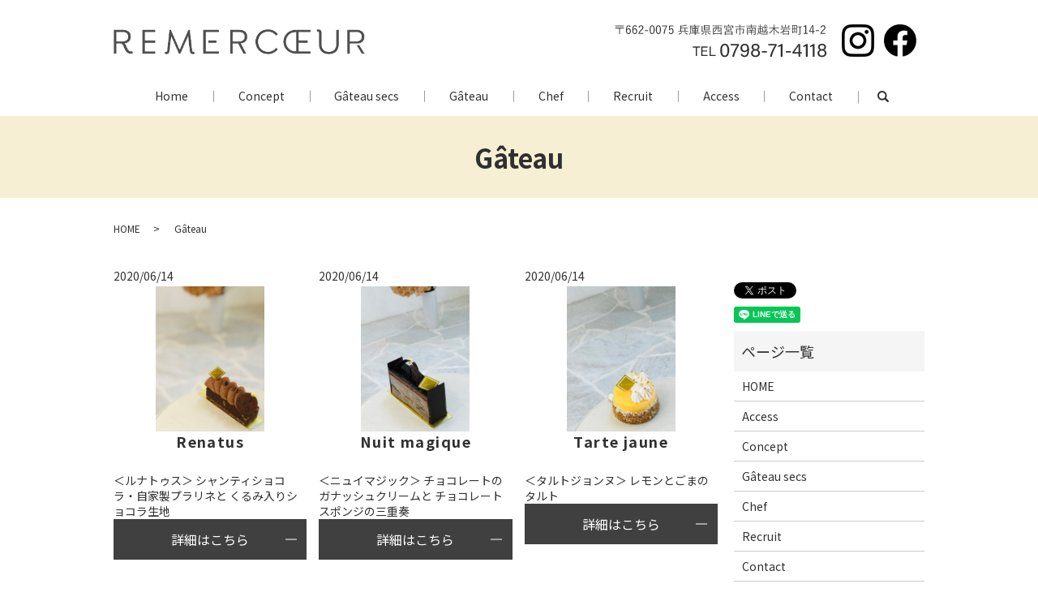

--- FILE ---
content_type: text/html; charset=UTF-8
request_url: https://www.remercoeur.com/category/gateau
body_size: 5874
content:

<!DOCTYPE HTML>
<html lang="ja">
<head prefix="og: http://ogp.me/ns# fb: http://ogp.me/ns/fb# article: http://ogp.me/ns/article#">
  <meta charset="utf-8">
  <meta http-equiv="X-UA-Compatible" content="IE=edge,chrome=1">
  <meta name="viewport" content="width=device-width, initial-scale=1">
  <title>Gâteau</title>
  
<!-- All in One SEO Pack 3.3.2 によって Michael Torbert の Semper Fi Web Designob_start_detected [-1,-1] -->
<meta name="description"  content="兵庫県西宮市のREMERCOEUR（ルメルクール）のGâteauページです。こちらのページでは、REMERCOEUR自慢の生菓子を紹介しております。季節ごとに様々な商品を販売しておりますので、是非ご覧ください。 ※仕様・仕上げは写真と異なる場合がございます。" />

<script type="application/ld+json" class="aioseop-schema">{"@context":"https://schema.org","@graph":[{"@type":"Organization","@id":"https://www.remercoeur.com/#organization","url":"https://www.remercoeur.com/","name":"REMERCOEUR","sameAs":[]},{"@type":"WebSite","@id":"https://www.remercoeur.com/#website","url":"https://www.remercoeur.com/","name":"REMERCOEUR","publisher":{"@id":"https://www.remercoeur.com/#organization"}},{"@type":"CollectionPage","@id":"https://www.remercoeur.com/category/gateau#collectionpage","url":"https://www.remercoeur.com/category/gateau","inLanguage":"ja","name":"G\u00e2teau","isPartOf":{"@id":"https://www.remercoeur.com/#website"},"description":"\u5175\u5eab\u770c\u897f\u5bae\u5e02\u306eREMERCOEUR\uff08\u30eb\u30e1\u30eb\u30af\u30fc\u30eb\uff09\u306eG\u00e2teau\u30da\u30fc\u30b8\u3067\u3059\u3002\u3053\u3061\u3089\u306e\u30da\u30fc\u30b8\u3067\u306f\u3001REMERCOEUR\u81ea\u6162\u306e\u751f\u83d3\u5b50\u3092\u7d39\u4ecb\u3057\u3066\u304a\u308a\u307e\u3059\u3002\u5b63\u7bc0\u3054\u3068\u306b\u69d8\u3005\u306a\u5546\u54c1\u3092\u8ca9\u58f2\u3057\u3066\u304a\u308a\u307e\u3059\u306e\u3067\u3001\u662f\u975e\u3054\u89a7\u304f\u3060\u3055\u3044\u3002\r\n\u203b\u4ed5\u69d8\u30fb\u4ed5\u4e0a\u3052\u306f\u5199\u771f\u3068\u7570\u306a\u308b\u5834\u5408\u304c\u3054\u3056\u3044\u307e\u3059\u3002"}]}</script>
<link rel="canonical" href="https://www.remercoeur.com/category/gateau" />
<!-- All in One SEO Pack -->
<link rel='dns-prefetch' href='//s.w.org' />
<link rel="alternate" type="application/rss+xml" title="REMERCOEUR &raquo; Gâteau カテゴリーのフィード" href="https://www.remercoeur.com/category/gateau/feed" />
<link rel='stylesheet' id='wp-block-library-css'  href='https://www.remercoeur.com/wp-includes/css/dist/block-library/style.min.css?ver=5.2.21' type='text/css' media='all' />
<link rel='stylesheet' id='contact-form-7-css'  href='https://www.remercoeur.com/wp-content/plugins/contact-form-7/includes/css/styles.css?ver=5.1.5' type='text/css' media='all' />
<script type='text/javascript' src='https://www.remercoeur.com/wp-content/themes/remercoeur.com_theme/assets/js/vendor/jquery.min.js?ver=5.2.21'></script>
<style>.gallery .gallery-item img { width: auto; height: auto; }</style>  <link href="https://fonts.googleapis.com/css?family=Noto+Sans+JP:400,700&amp;subset=japanese" rel="stylesheet" />
  <link href="https://www.remercoeur.com/wp-content/themes/remercoeur.com_theme/assets/css/main.css?1768448075" rel="stylesheet" >
  <script src="https://www.remercoeur.com/wp-content/themes/remercoeur.com_theme/assets/js/vendor/respond.min.js"></script>
  <script type="application/ld+json">
  {
    "@context": "http://schema.org",
    "@type": "BreadcrumbList",
    "itemListElement":
    [
      {
      "@type": "ListItem",
      "position": 1,
      "item":
      {
        "@id": "https://www.remercoeur.com/",
        "name": "REMERCOEUR"
      }
    },
{
      "@type": "ListItem",
      "position": 2,
      "item":
      {
        "@id": "https://www.remercoeur.com/category/gateau/",
        "name": "Gâteau"
      }
    }    ]
  }
  </script>


  <script type="application/ld+json">
  {
    "@context": "http://schema.org/",
    "@type": "FoodEstablishment",
    "name": "REMERCOEUR（ルメルクール）",
    "address": "〒662-0075 兵庫県西宮市南越木岩町14-2",
    "telephone": "0798-71-4118",
    "faxNumber": "0798-61-5211",
    "url": "https://www.remercoeur.com",
    "email": "info@remercoeur.com",
    "image": "https://www.remercoeur.com/wp-content/uploads/logo_ogp.jpg",
    "logo": "https://www.remercoeur.com/wp-content/uploads/logo_org.png"
  }
  </script>
</head>
<body class="scrollTop">

  <div id="fb-root"></div>
  <script>(function(d, s, id) {
    var js, fjs = d.getElementsByTagName(s)[0];
    if (d.getElementById(id)) return;
    js = d.createElement(s); js.id = id;
    js.src = 'https://connect.facebook.net/ja_JP/sdk.js#xfbml=1&version=v2.12';
    fjs.parentNode.insertBefore(js, fjs);
  }(document, 'script', 'facebook-jssdk'));</script>

  <header>
    <div class="primary_header">
      <div class="container">
        <div class="row">
                    <div class="title">
                          <a href="https://www.remercoeur.com/">
                <object type="image/svg+xml" data="/wp-content/uploads/logo.svg" alt="REMERCOEUR"></object>
              </a>
                      </div>
          <nav class="global_nav"><ul><li><a href="https://www.remercoeur.com/">Home</a></li>
<li><a href="https://www.remercoeur.com/concept">Concept</a></li>
<li><a href="https://www.remercoeur.com/gateau_secs">Gâteau secs</a></li>
<li><a href="https://www.remercoeur.com/category/gateau" aria-current="page">Gâteau</a></li>
<li><a href="https://www.remercoeur.com/chef">Chef</a></li>
<li><a href="https://www.remercoeur.com/recruit">Recruit</a></li>
<li><a href="https://www.remercoeur.com/access">Access</a></li>
<li><a href="https://www.remercoeur.com/contact">Contact</a></li>

              <li class="gnav_search">
                  <a href="#">search</a>
  <div class="epress_search">
    <form method="get" action="https://www.remercoeur.com/">
      <input type="text" placeholder="" class="text" name="s" autocomplete="off" value="">
      <input type="submit" value="Search" class="submit">
    </form>
  </div>
  </li>
              </ul>
              <div class="menu_icon">
                <a href="#menu"><span>メニュー開閉</span></a>
              </div></nav>			              <div class="hdr_info_wrap">
              <div class="hdr_info">
                <ul>
                  <li><img src="/wp-content/uploads/hdr_info.png" alt="〒662-0075 兵庫県西宮市南越木岩町14-2 TEL 0798-71-4118"></li>
                  <li class="inst"><a target="_blank" href="https://www.instagram.com/remercoeur/"><img src="/wp-content/uploads/icon_insta.png" alt="Instagram"></a></li>
                  <li class="fb"><a target="_blank" href="https://www.facebook.com/remercoeur-100274861366854/"><img src="/wp-content/uploads/icon_facebook.png" alt="Facebook"></a></li>
                </ul>
              </div>
            </div>

            <div class="sp_hdr_info_wrap">
              <div class="sp_hdr_info">
                <ul>
                  <li><a href="tel:0798-71-4118"><img src="/wp-content/uploads/sp_tel.png" alt="TEL 0798-71-4118"></a></li>
                  <li class="inst"><a target="_blank" href="https://www.instagram.com/remercoeur/"><img src="/wp-content/uploads/sp_insta.png" alt="Instagram"></a></li>
                  <li class="Instagram"><a target="_blank" href="https://www.facebook.com/remercoeur-100274861366854/"><img src="/wp-content/uploads/sp_facebook.png" alt="Facebook"></a></li>
                </ul>
              </div>
            </div>

        </div>
      </div>
    </div>
  </header>

  <main>
              <h1 class="wow" style="">
      Gâteau            </h1>

    
    <div class="bread_wrap">
      <div class="container gutters">
        <div class="row bread">
              <ul class="col span_12">
              <li><a href="https://www.remercoeur.com">HOME</a></li>
                      <li>Gâteau</li>
                  </ul>
          </div>
      </div>
    </div>
    <section>
      <div class="container gutters">
        <div class="row">
                    <div class="col span_9 column_main">
              <article class="row article_container">
    <div class="row row_inline sp_image_cols sp_col2">
        <div class="col span_4">
        <div class="article_date">
          <p>2020/06/14</p>
        </div>
                    <figure>
            <a href="/wp-content/uploads/ルナトゥス.jpg" class="swipebox" rel="gallery-1" title="Renatus">
              <span class="ofi">
                <img src="/wp-content/uploads/ルナトゥス.jpg" alt="Renatus">
              </span>
            </a>
          </figure>
                  <h2 class="post_thumbnail_title">
          Renatus        </h2>
        ＜ルナトゥス＞ シャンティショコラ・自家製プラリネと くるみ入りショコラ生地                                    <p class="more">
                                      <a href="https://www.remercoeur.com/gateau/257" class="add_arrow">詳細はこちら</a>
                                    </p>
      </div>

        <div class="col span_4">
        <div class="article_date">
          <p>2020/06/14</p>
        </div>
                    <figure>
            <a href="/wp-content/uploads/ニュイマジック.jpg" class="swipebox" rel="gallery-1" title="Nuit magique">
              <span class="ofi">
                <img src="/wp-content/uploads/ニュイマジック.jpg" alt="Nuit magique">
              </span>
            </a>
          </figure>
                  <h2 class="post_thumbnail_title">
          Nuit magique        </h2>
        ＜ニュイマジック＞ チョコレートのガナッシュクリームと チョコレートスポンジの三重奏                                    <p class="more">
                                      <a href="https://www.remercoeur.com/gateau/254" class="add_arrow">詳細はこちら</a>
                                    </p>
      </div>

        <div class="col span_4">
        <div class="article_date">
          <p>2020/06/14</p>
        </div>
                    <figure>
            <a href="/wp-content/uploads/ジョンヌ.jpg" class="swipebox" rel="gallery-1" title="Tarte jaune">
              <span class="ofi">
                <img src="/wp-content/uploads/ジョンヌ.jpg" alt="Tarte jaune">
              </span>
            </a>
          </figure>
                  <h2 class="post_thumbnail_title">
          Tarte jaune        </h2>
        ＜タルトジョンヌ＞ レモンとごまのタルト                                    <p class="more">
                                      <a href="https://www.remercoeur.com/gateau/252" class="add_arrow">詳細はこちら</a>
                                    </p>
      </div>

        <div class="col span_4">
        <div class="article_date">
          <p>2020/06/14</p>
        </div>
                    <figure>
            <a href="/wp-content/uploads/クレームマングー.jpg" class="swipebox" rel="gallery-1" title="Crémeux mangue">
              <span class="ofi">
                <img src="/wp-content/uploads/クレームマングー.jpg" alt="Crémeux mangue">
              </span>
            </a>
          </figure>
                  <h2 class="post_thumbnail_title">
          Crémeux mangue        </h2>
        ＜クレームマングー＞ マンゴープリン パッションを感じるジュレと共に                                    <p class="more">
                                      <a href="https://www.remercoeur.com/gateau/245" class="add_arrow">詳細はこちら</a>
                                    </p>
      </div>

        <div class="col span_4">
        <div class="article_date">
          <p>2020/06/14</p>
        </div>
                    <figure>
            <a href="/wp-content/uploads/アンソレイユ.jpg" class="swipebox" rel="gallery-1" title="Ensoleillé">
              <span class="ofi">
                <img src="/wp-content/uploads/アンソレイユ.jpg" alt="Ensoleillé">
              </span>
            </a>
          </figure>
                  <h2 class="post_thumbnail_title">
          Ensoleillé        </h2>
        ＜アンソレイエ＞ パッションマンゴークレームと ライム香るホワイトチョコムース                                    <p class="more">
                                      <a href="https://www.remercoeur.com/gateau/243" class="add_arrow">詳細はこちら</a>
                                    </p>
      </div>

        <div class="col span_4">
        <div class="article_date">
          <p>2020/06/14</p>
        </div>
                    <figure>
            <a href="/wp-content/uploads/サンジュ二.jpg" class="swipebox" rel="gallery-1" title="Saint-genis">
              <span class="ofi">
                <img src="/wp-content/uploads/サンジュ二.jpg" alt="Saint-genis">
              </span>
            </a>
          </figure>
                  <h2 class="post_thumbnail_title">
          Saint-genis        </h2>
        ＜サンジュ二＞ イタリア産ピスタチオと赤いジュレ                                    <p class="more">
                                      <a href="https://www.remercoeur.com/gateau/247" class="add_arrow">詳細はこちら</a>
                                    </p>
      </div>

        <div class="col span_4">
        <div class="article_date">
          <p>2020/06/14</p>
        </div>
                    <figure>
            <a href="/wp-content/uploads/100％.jpg" class="swipebox" rel="gallery-1" title="100％chocolat">
              <span class="ofi">
                <img src="/wp-content/uploads/100％.jpg" alt="100％chocolat">
              </span>
            </a>
          </figure>
                  <h2 class="post_thumbnail_title">
          100％chocolat        </h2>
        ＜ソンプーソンショコラ＞ 全ての構成に64％ショコラを使用                                    <p class="more">
                                      <a href="https://www.remercoeur.com/gateau/239" class="add_arrow">詳細はこちら</a>
                                    </p>
      </div>

        <div class="col span_4">
        <div class="article_date">
          <p>2020/06/06</p>
        </div>
                    <figure>
            <a href="/wp-content/uploads/IMG-4118.jpg" class="swipebox" rel="gallery-1" title="Mont blanc">
              <span class="ofi">
                <img src="/wp-content/uploads/IMG-4118.jpg" alt="Mont blanc">
              </span>
            </a>
          </figure>
                  <h2 class="post_thumbnail_title">
          Mont blanc        </h2>
        ＜モンブラン＞ フランス産マロンクリーム 愛媛産マロンクリーム ９月～５月限定商品                                    <p class="more">
                                      <a href="https://www.remercoeur.com/gateau/227" class="add_arrow">詳細はこちら</a>
                                    </p>
      </div>

        <div class="col span_4">
        <div class="article_date">
          <p>2020/06/06</p>
        </div>
                    <figure>
            <a href="/wp-content/uploads/IMG-4117.jpg" class="swipebox" rel="gallery-1" title="Créme caramel">
              <span class="ofi">
                <img src="/wp-content/uploads/IMG-4117.jpg" alt="Créme caramel">
              </span>
            </a>
          </figure>
                  <h2 class="post_thumbnail_title">
          Créme caramel        </h2>
        ＜クレームキャラメル＞ ヴァニラ香るなめらかなプリン                                    <p class="more">
                                      <a href="https://www.remercoeur.com/gateau/225" class="add_arrow">詳細はこちら</a>
                                    </p>
      </div>

        <div class="col span_4">
        <div class="article_date">
          <p>2020/06/06</p>
        </div>
                    <figure>
            <a href="/wp-content/uploads/IMG-4123.jpg" class="swipebox" rel="gallery-1" title="Fromage légere">
              <span class="ofi">
                <img src="/wp-content/uploads/IMG-4123.jpg" alt="Fromage légere">
              </span>
            </a>
          </figure>
                  <h2 class="post_thumbnail_title">
          Fromage légere        </h2>
        ＜フロマージュレジェール＞ ベイクドチーズ・レアチーズの層                                    <p class="more">
                                      <a href="https://www.remercoeur.com/gateau/221" class="add_arrow">詳細はこちら</a>
                                    </p>
      </div>

        <div class="col span_4">
        <div class="article_date">
          <p>2020/06/06</p>
        </div>
                    <figure>
            <a href="/wp-content/uploads/IMG-4119.jpg" class="swipebox" rel="gallery-1" title="Gâteau saison">
              <span class="ofi">
                <img src="/wp-content/uploads/IMG-4119.jpg" alt="Gâteau saison">
              </span>
            </a>
          </figure>
                  <h2 class="post_thumbnail_title">
          Gâteau saison        </h2>
        ＜ガトーセゾン＞ 季節のショートケーキ 季節によりフルーツが異なります                                    <p class="more">
                                      <a href="https://www.remercoeur.com/gateau/218" class="add_arrow">詳細はこちら</a>
                                    </p>
      </div>

      </div>
  </article>
  <style>
    .post_thumbnail_title {
      font-size: 18px!important;
      font-size: 1.8rem!important;
      background: none!important;
      padding: 0!important;
    }
    .post_thumbnail_title:before,
    .post_thumbnail_title:after {
      content: none;
    }
  </style>

          </div>
          <div class="col span_3 column_sub">
            <div>
<style>
.share_button {
  letter-spacing: -.40em;
  padding-top: 30px;
  margin-bottom: 7%;
  list-style: none;
}
.share_button > * {
  letter-spacing: normal;
  vertical-align: bottom;
  margin: 10px 0;
  line-height: 0;
}
.column_sub .share_button {
  margin-top: 0;
  padding-top: 0;
}
</style>
  <ul class="container share_button">
    <li>
      <!-- Facebook -->
      <div class="fb-share-button" data-href="https://www.remercoeur.com/category/gateau" data-layout="button" data-size="small" data-mobile-iframe="false"><a class="fb-xfbml-parse-ignore" target="_blank" href="https://www.facebook.com/sharer/sharer.php?u=http%3A%2F%2Fwww.%2F&amp;src=sdkpreparse">シェア</a></div>
    </li>
    <li>
      <!-- Twitter -->
      <a href="https://twitter.com/share" class="twitter-share-button" data-lang="ja">ツイート</a>
      <script>!function(d,s,id){var js,fjs=d.getElementsByTagName(s)[0],p=/^http:/.test(d.location)?'http':'https';if(!d.getElementById(id)){js=d.createElement(s);js.id=id;js.src=p+'://platform.twitter.com/widgets.js';fjs.parentNode.insertBefore(js,fjs);}}(document,'script','twitter-wjs');</script>
    </li>
    <li>
      <!-- LINE -->
      <div class="line-it-button" data-lang="ja" data-type="share-a" data-url="https://www.remercoeur.com/category/gateau" style="display: none;"></div>
      <script src="https://d.line-scdn.net/r/web/social-plugin/js/thirdparty/loader.min.js" async="async" defer="defer"></script>
    </li>
  </ul>
</div>
<div class="sidebar">
  <div class="widget_wrap"><p class="widget_header">ページ一覧</p>		<ul>
			<li class="page_item page-item-11"><a href="https://www.remercoeur.com/">HOME</a></li>
<li class="page_item page-item-14"><a href="https://www.remercoeur.com/access">Access</a></li>
<li class="page_item page-item-18"><a href="https://www.remercoeur.com/concept">Concept</a></li>
<li class="page_item page-item-20"><a href="https://www.remercoeur.com/gateau_secs">Gâteau secs</a></li>
<li class="page_item page-item-16"><a href="https://www.remercoeur.com/chef">Chef</a></li>
<li class="page_item page-item-23"><a href="https://www.remercoeur.com/recruit">Recruit</a></li>
<li class="page_item page-item-9"><a href="https://www.remercoeur.com/contact">Contact</a></li>
<li class="page_item page-item-12"><a href="https://www.remercoeur.com/policy">Privacy Policy</a></li>
<li class="page_item page-item-13"><a href="https://www.remercoeur.com/sitemap">Site Map</a></li>
		</ul>
			</div><div class="widget_wrap"><p class="widget_header">カテゴリー</p>		<ul>
				<li class="cat-item cat-item-9 current-cat"><a href="https://www.remercoeur.com/category/gateau" title="兵庫県西宮市のREMERCOEUR（ルメルクール）のGâteauページです。こちらのページでは、REMERCOEUR自慢の生菓子を紹介しております。季節ごとに様々な商品を販売しておりますので、是非ご覧ください。
※仕様・仕上げは写真と異なる場合がございます。">Gâteau</a>
</li>
	<li class="cat-item cat-item-2"><a href="https://www.remercoeur.com/category/news">お知らせ</a>
</li>
		</ul>
			</div>		<div class="widget_wrap">		<p class="widget_header">最近の投稿</p>		<ul>
											<li>
					<a href="https://www.remercoeur.com/news/568">1月定休日のご案内</a>
									</li>
											<li>
					<a href="https://www.remercoeur.com/news/566">12月定休日のご案内</a>
									</li>
											<li>
					<a href="https://www.remercoeur.com/news/562">11月定休日のご案内</a>
									</li>
											<li>
					<a href="https://www.remercoeur.com/news/556">10月定休日のご案内</a>
									</li>
											<li>
					<a href="https://www.remercoeur.com/news/554">定休日変更のお知らせ</a>
									</li>
					</ul>
		</div>1</div>

          </div>
                  </div>
      </div>
    </section>

	   <section class="section06">
    <div class="container gutters">
      <div class="row">
        <div class="col span_12 text-center">
          <h2>Contact us</h2>
          <p>ご不明な点などがございましたら、<br class="sp-only">お気軽にお問い合わせください。</p>
          <p class="tel"><a href="tel:0798-71-4118"><span>TEL</span> 0798-71-4118</a></p>
          <p class="tel"> <span>FAX</span> 0798-61-5211</p>
          <p>営業時間 11:00～18:00<br>定休日 火曜・水曜　※祝日の場合営業</p>

          <p class="more"><a href="/contact" class="add_arrow">お問い合わせフォーム</a></p>
        </div>
      </div>
    </div>
  </section>

  </main>
<footer>    <div class="footer_nav_wrap">
      <div class="container">
        <div class="row">
        <nav class="col span_12 pc-only"><ul><li><a href="https://www.remercoeur.com/">Home</a></li>
<li><a href="https://www.remercoeur.com/access">Access</a></li>
<li><a href="https://www.remercoeur.com/concept">Concept</a></li>
<li><a href="https://www.remercoeur.com/gateau_secs">Gâteau secs</a></li>
<li><a href="https://www.remercoeur.com/category/gateau" aria-current="page">Gâteau</a></li>
<li><a href="https://www.remercoeur.com/chef">Chef</a></li>
<li><a href="https://www.remercoeur.com/recruit">Recruit</a></li>
<li><a href="https://www.remercoeur.com/contact">Contact</a></li>
<li><a href="https://www.remercoeur.com/policy">Privacy Policy</a></li>
<li><a href="https://www.remercoeur.com/sitemap">Site Map</a></li>
</ul></nav>        </div>
      </div>
    </div>
    <div class="footer_copyright_wrap">
      <div class="container">
        <div class="row">
          <div class="col span_12">
            <p>Copyright &copy; REMERCOEUR All Rights Reserved.<br>
              【掲載の記事・写真・イラストなどの無断複写・転載を禁じます】</p>
          </div>
        </div>
      </div>
    </div>
    <p class="pagetop"><a href="#top"></a></p>
  </footer>

  <script src="https://www.remercoeur.com/wp-content/themes/remercoeur.com_theme/assets/js/vendor/bundle.js"></script>
  <script src="https://www.remercoeur.com/wp-content/themes/remercoeur.com_theme/assets/js/main.js?"></script>

  <script type='text/javascript'>
/* <![CDATA[ */
var wpcf7 = {"apiSettings":{"root":"https:\/\/www.remercoeur.com\/wp-json\/contact-form-7\/v1","namespace":"contact-form-7\/v1"}};
/* ]]> */
</script>
<script type='text/javascript' src='https://www.remercoeur.com/wp-content/plugins/contact-form-7/includes/js/scripts.js?ver=5.1.5'></script>
</body>
</html><!-- WP Fastest Cache file was created in 0.24203705787659 seconds, on 15-01-26 12:34:35 --><!-- via php -->

--- FILE ---
content_type: image/svg+xml
request_url: https://www.remercoeur.com/wp-content/uploads/logo.svg
body_size: 51299
content:
<?xml version="1.0" encoding="utf-8"?>
<!-- Generator: Adobe Illustrator 23.0.6, SVG Export Plug-In . SVG Version: 6.00 Build 0)  -->
<svg version="1.1" id="レイヤー_2" xmlns="http://www.w3.org/2000/svg" xmlns:xlink="http://www.w3.org/1999/xlink" x="0px"
	 y="0px" viewBox="0 0 310 31" style="enable-background:new 0 0 310 31;" xml:space="preserve">
<image style="overflow:visible;" width="997" height="100" xlink:href="[data-uri]
bWFnZVJlYWR5ccllPAAAA3ZpVFh0WE1MOmNvbS5hZG9iZS54bXAAAAAAADw/eHBhY2tldCBiZWdp
bj0i77u/IiBpZD0iVzVNME1wQ2VoaUh6cmVTek5UY3prYzlkIj8+IDx4OnhtcG1ldGEgeG1sbnM6
eD0iYWRvYmU6bnM6bWV0YS8iIHg6eG1wdGs9IkFkb2JlIFhNUCBDb3JlIDUuNi1jMTQ1IDc5LjE2
MzQ5OSwgMjAxOC8wOC8xMy0xNjo0MDoyMiAgICAgICAgIj4gPHJkZjpSREYgeG1sbnM6cmRmPSJo
dHRwOi8vd3d3LnczLm9yZy8xOTk5LzAyLzIyLXJkZi1zeW50YXgtbnMjIj4gPHJkZjpEZXNjcmlw
dGlvbiByZGY6YWJvdXQ9IiIgeG1sbnM6eG1wTU09Imh0dHA6Ly9ucy5hZG9iZS5jb20veGFwLzEu
MC9tbS8iIHhtbG5zOnN0UmVmPSJodHRwOi8vbnMuYWRvYmUuY29tL3hhcC8xLjAvc1R5cGUvUmVz
b3VyY2VSZWYjIiB4bWxuczp4bXA9Imh0dHA6Ly9ucy5hZG9iZS5jb20veGFwLzEuMC8iIHhtcE1N
Ok9yaWdpbmFsRG9jdW1lbnRJRD0ieG1wLmRpZDowNGZhODIzZC0yM2UxLWM4NDUtYWQ1Yy0zM2M2
NTY2NmIyNDAiIHhtcE1NOkRvY3VtZW50SUQ9InhtcC5kaWQ6RERFQ0M2RkMwQTkwMTFFQTk1NTM5
N0VDQkIxNEE3MEQiIHhtcE1NOkluc3RhbmNlSUQ9InhtcC5paWQ6RERFQ0M2RkIwQTkwMTFFQTk1
NTM5N0VDQkIxNEE3MEQiIHhtcDpDcmVhdG9yVG9vbD0iQWRvYmUgUGhvdG9zaG9wIENDIDIwMTkg
KFdpbmRvd3MpIj4gPHhtcE1NOkRlcml2ZWRGcm9tIHN0UmVmOmluc3RhbmNlSUQ9InhtcC5paWQ6
MzM4NWNjOWEtZmM3Ni1jMTQyLThhNmUtOWM1YjAzMTdmM2VlIiBzdFJlZjpkb2N1bWVudElEPSJ4
bXAuZGlkOjA0ZmE4MjNkLTIzZTEtYzg0NS1hZDVjLTMzYzY1NjY2YjI0MCIvPiA8L3JkZjpEZXNj
cmlwdGlvbj4gPC9yZGY6UkRGPiA8L3g6eG1wbWV0YT4gPD94cGFja2V0IGVuZD0iciI/PmMnopIA
AI2WSURBVHja7J0JeNXlmfapCxUFAoEQEogEApGwRYNBIBCQCIoiKAWlpaVitVprxe57/XS6TW2d
sS5TW6sWRRyxdEAQDLIFkAASiEYCwQAhbAlL2KyUjp3v+Z05d+Y1BQJkO8t7X9e5zn7O/92effnU
//zP/zTz8PDw8PDw8PBoeBw7duzCysrK5I8++qjlkSNH4o8ePRpnr7U9ceJEy48//rg5n4mNjd3T
vHnzj1q1arW/TZs2Fe3atduTkJCw38+eRzShsLAw88CBA0lVVVUdDx8+HM9rMTEx+xMTE0tatmxZ
lZ6evs7Pkkek4CI/BZHF6I2Bf+xnIvRhglhzYywn/drVfe48PDw8QhG7du2K/+CDDzK3bduWgRJu
dD4ORfzkyZOXGB0b+N///d/N/va3vzWz583+8Y9/NLvggguaXXjhhYGbwOOLL74YRWQdinmHDh12
GK841Llz52JuaWlpRX6mPSIJe/fujZs/f/795eXlfXbs2NHHlPHUEydOBM4J5+GSSy5p1rZtW85L
Sbdu3QoHDBgw55prrpkdGxv7kZ89j3DGp2yzN3/ooYcWGXNobpv95Kc+9almzZs3P8GbH3/88YUN
+ef/8z//c6HDeD7m/7EMGwM6yePu3buv43rs8d9btGhx3BhSeWJi4hZjRBV+6T6JuXPnTl2+fPlk
I1YfGeFqwWsw+VBGy5Ytj7Dv7Dov5N6I7iUJCQmlt9xyy6O9evWKWEGjuLi4z/PPP/+byy67zOSy
I3EIWCaYtRg0aNDscePGPet38/9h8+bNaa+//vo3du7cmWY04ENoErQiOzt7xpgxY6ZH0lg3btyY
+cILL/za6N/fL7300iPHjx+PiaTxoXAEmM6nPhUwPtmev8T2ftWECRN+duWVV4aVt6OsrCzp17/+
9Uwb08cXXXTR312exvgYa0PTX+OVJ8Uz4Y92O2r0/zjPOSOmxFWwj1DkOnbsWBofH3/IU5SGR1FR
UTrKRF5e3mSTr9qbMp5pdL4ZCjjyTHCfNLN984mzEZR1qm+8ZvQuoIhw4zGv2/oGbn//+9+bGb8s
6tGjxzpTTAqSk5PfTUlJKbD1Pu5XoX6xf//+GCIZjGa1xKiCvIKRxdagxcGDBxN53dbz5Icfftja
1rqjnUXod2yI0+MzOgE+/elPfyTZzB4fZ4wYge6+++4fNeR12bzG/PznP5+7Zs2abKNfgb0OLcUw
ZdcRODs2z83++te/YqgKvIdhq2/fvnlTp079VrR6zl999dX7161bdwv70Obqo6qqqnjjBydsj16M
Tge/jY2NrfjsZz/7o9TU1JKmvt6nn376VyUlJdeg30HrkP+5TngoY2DfnVF5DcoR5wvk7yDNDfBQ
9js8lHvmj+gk+Cf3Nm+7jb6WN8a8BLjCpk2bsiHwWJ9gFAppb2ihQkKa/sdlTDxesWLFlODkB17j
gLZv3z6/Q4cO5UyUHcK3CF9JSkoqjvawri1btgxeuXJlDkQKBs6c2QYL6WvmOgHElv1nTK9Zp06d
sjIyMhZEslKO1yQ3N3eU7eMAM9H4CVv0Svkn8dZbb901f/78u0zACTBg9jVzhacp0pTyXbt2pS1b
tiybc2v0rVqAD3cl/BTMNHBfUVHRrHXr1s369++/IAyV8j6mfGXJi+kqW+4Yz2d+zhZ4jvQbXAf/
KR7KvSkPAYEWvmn7qRCDZ5cuXQrhlxi4jc7mewpTP1i/fn1WQUHB6MLCwhxTyNNs7mNYExRp8TgT
AqsVcVcp5zGf0w2+yGusHZ8xGSewnvoc98hM3O/Zs6cPBoBFixZNZZ1NQV9m5+kNE7rXZGZm5vmV
OX/FMD8/f7wpNom7d+9O3bt3b8rhw4ezUARZHwws0GnWh9dYK5NNm9ln8PIG3kOBDEf6LLDX2Gfy
TjPOnj17Fubk5DzbrVu3HQ0498lr167N5ryYMhSYR5Rwrkf6CdfDe8w7dJDrNHqc/fjjj/9p0qRJ
D40aNWpWtO3Z999//9rly5fnsPegBcwJOh3yEvN19OjRZh07doQvPBoK12vnKs30luyAIuqcI+l7
nLEzwY0mOl/9Q3TUlU3EQ10jaKtWrcpNXt9u/LPI+Of7dtZ39uvXb3FDRGZcxAWxaBwAFlNWJzGS
hkRNQUbKucucWCyug+cHDx7kwA7cvHnzQCbrP//zP+9HUE9OTl5nCvoyY0LzopURGeH6kIPIfLCe
PIaQhTLY7Kw9hIM1FjHByxPJa6VIBjvogRAsiA8EiTCtefPmTYk0ZfN8QZg6Qi50olOnToH9AsGE
uZB7GYFn+CP2P8IGZ0FGq3CFq5ieqnZJYmKi6EDYhRziQXK9mhIQXEN2bUJvXY0u0A7+z1XooP1S
2jB48BrGzv3796ebAJRu1zQ+6Gk9Ts6yKea5JsA+40Ogzw8zZsz49iuvvPKTXbt2tYT3cn61FigT
zLUMJq5sI+Xa9Y5LINVnUTbkoNAZgldojSUb8Xle5/MbNmwYbjRzuL1HNNErpqDPu+GGG17xK1U7
CgoKBppiNxwnFQbSsrKyZK2TFAfWSOuKPMp6Q6d5jvFEyjqPWacQp2FnfJ9xSDFhDwb5UXptHva6
ok+fPoUo/UazktFFuLG3RdeYa2RGl34mJCRIMU2zM/lTPPqR7Ng5jfxwnP2IXMk986ZoG9Eg9mdt
HujGvF7xQdZTxh/xUta5Ifkn/FF7SnxUSrr2GXOIQ8jOetL27duT3nnnnWzoAP9t3z9yxRVXrLn2
2munjx49eka9KeVt2rSplvyC3rpqrzSW9saAFsG1fDApEDZtJlmc2WRMFsxITMyIZ6Yp6pmm0Eyz
A71s5MiRz5pyPscdWzRAlnkUPNd7E8JEJCAwygIa7krI2cIYzGUwPHl/tXZ26OOXLl3qlfIgSMf4
4IMP0iHY3A4cOFBtKSeMndSbSDrjMEvOLWNkb4S6p6U2uEqpBEBXOZdHMByLjRp/POrm/3JjjOdi
va+rpxz+LBrPb7k0n+eETLOX2EfwcxngEcxs7lua4pG6Y8eO1IULF37ZlPK3hw8fPn3s2LHPe8pT
O+bPnz/lT3/6069McYhn3U2JqPboMfcY1jjDUsQl7LE+MkC7niDeZ23cPSFPuuQy/Y6rqEtBlxAL
nZQ4sGDBgsnGTybPnj37e6NGjfr9hAkTnvYr93/YunVrqvHcdBO0x5gyfm1FRUUSZ0rnmmglRcJo
jVwlHaMYc44M476vdWpop1ZDQ55EyWrsLeaDkP2G/m9TqPMWL16cjDKOw5CoQkX/cNM6mPLdbOfO
nc1KS0txzgWU88rKytQXXnjhN7/61a+uj6b9jLFE/EcKuRRO1g99ivuGTks+F7COigjivIiXSg9t
SHBu3ciymjqo9BGUd65P1yUjkSGmoKBg1Pr160e9/PLLDw8cOHCO6Z7P1DU14CIEWzts/HtzTQSb
XaFvMBYumItSThSf4cJqs2Scbfi7K5S54QRu+ICIIxMlxqf8En3Grrn5unXrRhUXF49q165dydVX
Xz3v9ttvfyQuLu5IpB/IYA5GYH2wlMlKyxwyb4qAYK6YNz7b1DnnhHrpeiRI8ph8jkheK0LhOE8w
G+11hDQYCjk2r7322n1egGrW7KWXXvoFgg8EEO84TEXhaijrRlTbm+C0J1LGS5Vl6JvorcJVlYYC
3ROtk1W5NobXlKhN2Q7S7ECEQLitlc3txRIopJCLqWvdGBt7lvegt1pTN6ywLnA9sK43VcoB9IR9
okJi+o6UBZSOQ4cOYcRt/v777w/fvHnzYAzbo0eP/o9bb731Ga+2/TNMwb1n0aJFX9q0aVMmc8oc
yuMCjeI1nVfNM2vkhqhL2dH5lRLoemm4F592lXF9jr0jIbamoUf7IikpKWCYsWtN37Zt21MrV668
/cYbb3wyGkN7XVAPYtmyZVPefPPNe6qqqpIQzpkz+LGM5C691Vq6CgPrw2t8lz3AvWRRFzrj0AHV
BuAxZ7Kp6fPZ0BfX0MBzaFhDe8oBKYyrV6+ewjyxh7XfFYotp8b+/fsD6wY9VWQJ58b2/NBZs2bd
P3HixCejZV8rZQaexHrJM85cMW/iQ9QwCpH99bHqBcgxpzMjLzWvae8xDinEteme5wvpRUofUi0P
8W7pWHIYix5UVlamGG/4Rm5u7peuueaaOcOGDZuRlZWVe166nOSj012gW3SkhhJYqyf2bC0dbm65
hBqXKIiwaWFktQB4hVkoDiLEkWvmEJtinnrgwIFvGAFONyHjiREjRsyJNubjpgWIqTA/sjQ2dc65
witZf9aYw9ZY0RlNCROEOykyQB4TEQLCsnfu3Nk72oXfVatWjaKwjooauYY6KXT2PoV09kTqHKiY
k+spc70vtSm9DW1prisQZNn7kdqWE4OSDNgapyps1wdOxX/diAQEVvFveVAV4q5wZxkLgkJQc1Pe
0l999dUfmkA8ngJ8AwYM8HnJBrzORBS8++672cwt+cMAGo4yLtkEBYH5RQaRMdyVcyS7cK9cWHdf
yJPOPedD9E97Rkq6q3zrPVfp13P+hzQRHpO/uXv37isKCwtHDR48eNb5Co3hitLS0pRFixbdtW7d
ujHk4nM+XXnSNagBoh3cOXUjHrT2inbQ95V+wOvINzzm/COnSo7le1Iyz4SmdppoH8qAgGwW1Aka
PDqNwoU2/yV2jlLdgoeSYbX/dWbcOQuuWYuNGzdeH01KeaRBxk7VcRBfU8E/pVnXRb7Sb7p02OWt
/E/QEBXY/0pVUXqA0ijYi9DrgwcPxqxcuXLKjh07SBcbOG7cuMfOtfDmGVuiuTndGgQX4F5kfaJm
xVoxKD3WpInAKdQTq4Umkecsprz8RUVFORTqeO+9966j6mCHDh2ORMumllAvoRCBQUSMTcU8NiXE
8Nw9xrV++OGHsZG6JhSQwVOutSGqQUYSEZqSkpKB9OaM5v6b8+bNexAPnlJpOPsSZrS3yTmzhxGb
N6axSgjk/HJOeF5TGAlHsPfZ7+E+jtMBZc3lYxLcWVfOfF2NJvKGnKrSu6z5wVD1agEGWquCru5r
ujZ4gp2rJHLo6AlcVlb2bDQLttBhclSLi4sH29OWKHKacxnJpMwp71VKmrs+rgwj5UbeFn1O/FDr
oqKWrlFOHl3WUDVjaoZfal+peJKMv9zTou3AgQN32biuKy8v//fs7OyXTWmP6CK5JiSPevfdd68z
GXC4rWMgwgGF23hxdW4+8yn5UkYqIvnc8+Q6hZhvvs/nWU95IoHOlwwofFc5qm6qZm1Kd1MbK9lf
mgvXK9gY4euEALdp02bfzp07UxU2r/lCro+Li/tEtInOj1sQEQMjBRj79++/yqu44ck/RTO1rqJ1
btpOXaC9UrPYeLAafDWd1734Lu/pfZ0P6aHQg61bt6YbrSVCKWPs2LGPnYtx+4xKuUIhZFV3Q+MU
alybkn02lsAzha+LALrhgSq0AdFQ+AMToXAHWawR+ri3yUmaPn36/du3b+9333333R0K7QAaAxIG
mReFrrg5OfXlsTlfyFPjEtfgnotYdzkh1yYU9VFhCwnEzIEY/u7duzOo/BqtSvmmTZv6bNmy5RpX
8VRulAgzIOIgkudBVlmdY3neoHsKrwpl1BaeKaXCFIeYSFw/GdlcgVZzUh9FoJSD7FaMrUFrqq36
4pPQXLy4XBfGa3ny5anlswC6XFFRkf7UU089sXr16s98+ctfvq9nz57F0USHaNmDIldSUpIpI5Lk
Feaa/esWyGVuFXrpRkCpOJv4m9ZKBVnbt29fGBMTc4D2O6Sh6T8IRzUaMJr/Yc1QRlgrhFUe1ywy
KAFWXl3SF/gc31WeO//HvqDC9fPPP//vppxfT0REJCouVPBeunTpHXY/xuYyDp6r8HQeMxduGl+w
q0d1UTPer1kXw/WaE4GgVAR5zPVc9TKkjCvVhTVi/dwuR7XJx00FRaAqwkNjod1bY/y/yT+LDx48
mG3znJucnFxIqywcGhs3bhzndiGoqW8oWsHWPIl0QK+Uhyd0PsXXZKx0u1rUBTX1TzcVjMeKelI0
mSKLOdvQekWSKPpMdSikr1ZVVRHxOY5OLRMnTvzZ2dZrqVUpl/WcC1NhC57LMlwXS19tSjkEQeEq
YkiqbMl7WMvkCeZzEFyFBcOI+IwKxjF5tEz45S9/+V933HHHN7OzsxdE+qaWkUKCltaUOXQtP00F
1QhQxEXwAO5RdfIIXZMWCFmqki9ioJBGhAXOlymmg03pbNEQLRdCHfT3NdoSK8+wW3FYhJPX8ORF
8jwo/9fNB1ONDwTu3bt313q+QlkpZ68bjT6CMhKJ6+eGXMoIwR6WklxX+uvmkcva7wqrrD/7ReHV
8uChXHJDOZMh0PXwumlPCBl2HofbZ2f++te/HmB0K+KrcVZUVMT+8Y9//LfXX399CnMDrcaAAT8l
B5/5kcFfDgEpLvKQBiveB2QPvt+hQ4fCyy+/vJiwXHrGU3mY6vf0lQ/2wf3oFAbcC+GFxg9ak6pz
4MCBJNqfERq5b9++5A8++CDLzU9X5KCcJfy/imSyL7h27QOesx/Xr18/2n438frrr4+oQnDUZaHA
ne39JNVHEq+Vp8sNPdX7rnebNazZZtA9e7Q+01nhTItX1SwaJcOXaAJnknx/CpeeCU0dQSQapYjK
YE58YdCIWtHQ/3/LLbc8SuHmtLS0VXbePtbZfPHFF3++aNGie9z5demXjNhcr52RTK/ehq/+Au8K
ygnVjmHOmlv8uy78uaYxu2bND9egKmOrW2Sc7/MZaKmMdeoWJl5rNDvlySeffI72il/84hd/Viel
XAKFioZcd911j19xxRVvBInSx/anJ+oyKTbBFwWJz3+7z21CAvd79uy5ktYtWIx37dp1tQ3umsrK
ystpRaF8OU2WikBpUpgMrh8CyOso8BDZrVu3ps2ZM+ebWKYj3RPptmZREZKrr7561oABA+a0b9++
vLEsnrVcY3PlKNkhbImwQkuMSF0T9rKIgUJkFJ4jzyjv237PNoFpzMiRI6OqKA95f2vXrh3nRuLU
zKMUoTQiF9FKuSyublQLtK1r166rbrjhht/T9qUWpb5JFSg8G7WchZZ0IohUAymeyZSUlGZDhgy5
12jacsI+qXyLIlYfbWngwbRmY575Xfv9S/hdHvM6Rivjmb2Li4sH2X1PExzau4VTFT5dMwpF0Wjw
WSoa8/qGDRvSH3300Vd/+tOf3hLp9IcCk8uWLZvI2FFIFFKOQEYVaBXOU+i6FFxeV4tPPmvKRImt
f4HJGbkoFj169DinCL2gInI8mJNI7QxSdQJnhXaRa9asGUfrLlvfbLvuHDwz0An+W0UU9Rg5yG2N
BDA0sO6E+T733HP/Ri2Tb3zjG18N5/UzuTBm1qxZP1ywYMFXbKwttddl/FeOPmB/S350vcGuEO4q
yG63BXue26VLF4wqH9kc/9Xkywpbpwr7zT9JmZdiqK4H+q59DprwKHn9tdDvJvWaQEOC/Lc50Yum
ILW3PXOgsSJNMVTVDPuNj48/RPFm8sVJX3NTgOQhd5V00xeSvHobnoAHQW8HDhz49LBhw16Eb8JD
2YtBw3Od8r/QPeChtmc+hofye+x1+4+Leb558+asYJcf+GgaMjnOXhkDoPOqHC9Dp/RmpVerwKPp
ss0WLlx4T9u2bffU5jG/qDalTvlMTM6IESN+boeisrEWhfCVmq8ZA0nbtGnTzTAhKq0rFA+mI+89
E6QiHsEc5UB+EM8hiNu3b8958skn//DQQw9db4JtRaRuagiU8snkjTbhIK8+e+p5nBtsv7ZXhIiK
/Ujh4rEiG9jXS5YsmUqf2WjyllOEZ/fu3WnqkSpLpltsUgqEMeWukTwXGqcMalLSO3XqVHLTTTf5
tnkhDnJOCXEdOnToq8Y3q5ryWkxx671jx45+RUVFw955553rP/jgg2SUTngjvEF7TAKGlBeECYqa
IQeYojMuJibmD9/+9rfvjsT1ys/PH06bM9qryjMugzZzJAO/PDdKD5D3Gc+5rfO63r17r+jatWsh
xu+G6vxCxIKqqBNRhSGTHtsmF2Xs3bs3EwWdMaiegGoMqJqxZDvoLA4MUyabz58//z4bY+zdd9/9
QEJCQtjlmdu6pf3+979/ml7t0ElFWomnKiJEKXxupXUZVhT1ION4mzZtUL5LU1JSNnXr1m2zyYvb
TbY8aL/3oX3/EzkoNu9tVq5cOcN+Z7La3mmO3UJwzDedga688sp1nkqeO5KSkvb07dt3KfKRG9VT
s0ZHMEKhpZ+xsDWwBWiYnb13MjIy8hv7/wcNGlStfxp9bAl9NT6aRX0RFHQVfpPjU3Up9Jx7Ffw0
GoIOmvTiiy/+AkfEbbfd9uR5KeXyVEGsYEjyYDcljDASAoaH6FdlZWU9Fi9e/IO8vLw71F5LuXMq
kOJWaQRYvoOhZel//OMfn3jwwQc/H6khebLcKMwOyzCeWn/cmw629+LcPqbKYWOPypKP8MB+NkFr
NKGKppTnR8v8UOROXR84q8EWeacsZnX06NG2kT4fKqzJfGC0IeTRCH1Hf5LCw6gSjIhp8t5HaWlp
73MbPXr0zIKCggHvvffeiDfffPNuO2vdeF8eVdWPgRZhiCdFgj2HMRuBY86cOXfZZ4/ef//934yk
tSLcmbBYU3BjUNZUsId5caMHVDAN+gxfVX0WU2JLTAmfVx99as8VGG1vuOGGV7gZ/UxdunTpVNKf
4B3i9wiMcl4ohS3IjwLjQmjEiJSbmzsJD9LkyZO/H061d+gbT0E+U4yTWD+lWQKFmDJWtVNCMeZ9
t4o9c2Rz+bqt5S67lQ0ZMiS3ffv2FSZvnlWHD/vOYZM5LwoaTaoNqipkK8XfTcPyOD8oSkzecRUC
A7oPGl+8Uh6mkPc5FNJZiVYaNmzYPG5E45D2Q/tQ06k6GV1JUjHtasW6RgtxRevs3LkzftWqVURh
vXu64m9nVLJFPCBgQaX3RCgtmjGSrXfeeedUm6jfmIDxyIoVK26F0MpCqeIaroIqazGH2ISTiW+8
8Ub+Zz/72cciZSO7hEnFobCai1HYvDT3x73psHXr1qvVCs7dnwjwCEcKnSOXMygEfzsjI+Mz0TA3
ixcvHr9x48ZRnFFZG0HNoljy4plSHmdCWFw4enXOBjIkco8wpwggQqr8SWpyhftChQO7aULar/La
BD1vIdWQ2OjJWm6DBg36M6G++fn5Y02oaKvQa27we1U5RuDgxrnktQ0bNoxavXp1jutJCGf84Q9/
+KkpslNs3WIYL1DdD0XgqQ6LwhfVw9aUg8I+ffqssLmYFQrt41Ck7fZ9Hv/ud7/7BfT0gw8+yEAZ
lSIuWUgFjFTNmP3LmEwuGl9RUZH8la985d5QT/EjSuDFF1/81VtvvYVjpiWyKuNBDlRahgzgqiSu
8bqV742HTM/MzFxpivibNn87z/d67H/+2w1XV5Si0gkw5AQF9Es8FT1/dOjQYYdqprhGjpoF4Ixm
HfKzFZ5gTaFJRqcuDqXrIvpJRlBTzKegnJuyneEWIwdqm+bWnWBMlZWV2X/5y1++dzp+cUEkLF5K
SkrRfffdN37SpEkPYd1386ek8KiypiZOBVpMwLieNiH+CHg0BuS5OJt2DuxZqo0WFxf3iYa5oeK8
Cb2xbl/eM8GIdYrN52V+V3l4nJcCt/WHP/zhHVOnTv1OfHz8BiKp8IqjkKKwodgoUkNef5SMqqqq
PsuXL58cCXMwa9as+zFMbN++PQljhAR9lCfmQAZAyRDyftp7J02Be/6OO+74zrRp074Wiv3c7733
3u//6Ec/uvHWW299zMZ2BE8xxl5uhIbKiyMFXWHbyEn79u3LmD59+i+KiorSQ3XtysrKkv70pz/9
esmSJffb9bfEoMLauHWE5DGnYBTjUwV9irQxzh49ejwzefLkSd/73ve+c+edd/6hLgq5R+Ohqeul
eHiAMWPGTP/mN7/52bS0tMUq5qjUF54rKhZaK14CfaIie15e3uiIVcqFcePGPfKlL33pC1dcccXf
ILo1K4zrsYR+GJIxnVEUdvHby6MxYAJvQCk/m3YnCBiVlZXp5E5F+rzgeTOlfJyEw7MJ7wtWYPeh
3B4hDdvL/wjl6xs/fvyzN91009PGN99RVVty4aWIQ4dk8cdbjtJODvOCBQvCWjGfPXv2PTaG+1BQ
1fubcWKsxxCh4m0KW8dLTgRBr169Fn/jG9/4vClyd2ZlZeWG8hipmfPVr371m3a7u2fPnvk7d+4M
1Ano2LFjdbgl682YWW+UVtXisTXOQTayz8eF2rgodPfcc8/9e25u7n2MCZmOCDTl+LNmKtLHmEi/
wKhSUVEReG/YsGG//da3vjXc1vBbEydO/M8uXbpUeEoVPojktrkeQeX0gvBQTyngafT1LtM/H7/4
4ouPoHsqAram0VMh+UaHkl599dWfEOkT0Uo5yM7OfmnSpElTqXyripvq6StBX6FMqoxnCsH4rVu3
pvpj4NHQOH78eFvluJ2FMB8QjshfMeU8omsB4CWvqqpqqQJLZwOIG20m/K7yCGGFPCyuE8Ucj6op
pxW7du0KnEEECPVcJvwZmqV2MMZXYxcuXPhllKNwXBeqrFNx3ISiNBOqAl5V0WRkA4Ucq9c8UQQI
WNdcc83iu++++2vh1hWDonDTpk37Yv/+/fOUL68ioyqApuhC1TUh3HLz5s2jaS0WauP5/e9//9TK
lSvHsz/Jh5cSrutW+0i1MVKdhOTk5Nmf/exnJ37/+9//1ogRI5Z36NDheENc39lEwnmcP2ydvac8
epTzj0P9Grt167bjgQceeDAjIyNgpIVniH9AY0Vv3dakGzduHLh48eIvRbxSDrKysmbee++9j8ji
q/Ylrudcj1HejXjH2ORM9dvfoyFBBUeq2yqX7WzAZ3fu3JmWm5v75UidFzwx69evvxFipTzOs7WS
mlDtlXKPUBUmwup6KQI3bNiwme3atTuJEopQoRA8hXWrCGNQYcvetGnT0HBblx07diQ988wzT5tC
10IeDbzgCE6MS8Z6wrwZt/LITRF//ic/+cmNPXv2LA7H/Ui++eOPPz5sypQpD5GmwNq67b/Yr6of
oDx61nvhwoVf+bd/+7enQmUcTz75JDWE7mKNMOKq/S3h+VKGiXKQQEwkBPv5qquu+o8f//jH0yZM
mPBazcrpHuEFo0H/8LPgeWio4Ytf/OI3afEKzYEmAYygwZSnwHPoEjwGLFmyZEpUKOVg/PjxD/Xr
168IJouFQlDPYyysCP8KTXvvvfeG+yPg0ZDAS/7Xv/41FSvZ2UCVW9mzVGyM1HlZunTpHWVlZcko
5Rr32YBzbEp5J7+zPEJcsPg4XK512rRpX8/JyZmOEqN2WupprsgdFVPinhYx4bQWhw8fbv7yyy//
dPXq1aOgN9BWxhSskl8dvh5spwR9wXB/6POf//xD3/3ud++MhE4tU6dOfYSQ9jZt2hxR7QCFfAtq
BYf8tHPnzhaE+W/cuDGzqa/9pZde+vbcuXO/wVoRgs8eJKWAcXDN6lGtaLR9+/bhmXp74sSJ3wEp
KSm7PEUKf/hIhMhHOHYoSE5OLh85cuSz8AmlP6lWh2qzQJfYvxh9S0pKMteuXZsdFUo5+MxnPnNX
t27dPlQ1RpWm16EW4w1WxOtac3I8POoTx44di8WarxZXtUGVcTEalZeX9/nLX/5yT6TNCUUWV6xY
MYnHagsnz0dtwMtjApkv0ugRygp52F3zwIED/4KCgzEbvikvqtvihbPH64WFhTm0iAmXsZEjvWbN
mikom9AajQOaowrZ3AAe8s6dO5d87nOf+zGKbCTtSzrO2Lh+lJqamqee5TIWs+bwHBUo6t27d/nQ
oUNfoeJ1U17zkiVLxi1cuPA+jAgItOq5rugNN0VRbc7S0tJm3nnnnb+ZNm3ao3Fxccc9RYoM2Lpf
7GfBK+ehiJycnNkjRoyY7nb+gh6pLaI6gyk1avXq1ROjRinv1avXmi5duuRLAYKISyHiBmGHAQet
4/SPu90fAY+GAp5yN4+vNqiFAvf0aqTtS6TNyfr162/esmVLBp44Gcl0LmtDsKey70PqEcpYGG4X
PGzYsDfGjh37DIKDii5y1pQGhsImnrpt27bsnTt3hkV3CFPoJhkN/RJRAKZsB+gqY2GcGEsRllDO
KfoW9HCcHDdu3GMTJkx4OhI35m233fakKdv/GRMTUyHlFrpLBKHS/kwBPm5C5vM//vGPP5uYmNhk
rScLCwszp0+f/isiqtq3b18dxQAfVUV1rlsddoLt6qbffffdj44fP362J0ORBVpS+lnwCGEe+qLR
1XIZDtWaUd07VFAVfrp9+/Z+Z62U80Ux5XC0+INJkyZNSU5ODrR6EeORBVj5U+Sx8nzPnj1X+O3k
0VBAeFW7BOD22VT4JPtT4S2E5cnaFhSAM+bPnz8lkuZk6dKlX2C8CMeyiHJWEbyYH9WCkFKgCBde
5xzbZyM6p9ztVS7YHHiBJAwQ9Cg3b9OmTdiFPJuyNpN6K4TgqTp327ZtqxVYjY8Q8OXLl38u1Mdj
tDP5lVdeeZj6MShxCs9HsZPhE894VVVVNR265ZZbHjOF7plI3qMYHCZOnPhTo7/7kYVYY9X1SE1N
XfX1r3/983fddddDTXmN5eXlif/6r//65x07dqQmJCRU00KMJ+xFrlUGFrXDTUxM/E/yxzMzMzc0
srL4CUEZQw+8CmO82s2psJ5Hnfjix+pg4+onmtdw1Vc8mrlyTrUiG26gRWa3bt0KxStViBJ6IPmV
cUFrjb6l0X3orJTySIAR5z2dOnXaCtGWhUJJ9+odxz3E0hh1IgzAHwePhoAJfJ209xSqLYLDYYUA
sU/lIZfnWHmdJmw037JlyzWRMh+EI1ZUVHTlDEr5ZpzMgzw1CjFF4EIIk9dOea32XgsjfF5J9fCo
R6SkpGww5XWDDGKcN9fiL8Mi55PUr1Afz4IFC75mtCZVUXIqtmmyQUCRQ0mnijcKE8LTmDFjnr7n
nnu+Hw1rjcc8JyfnBQTIDz74AFpbbkLl7O9+97ufGTFixJymvj7qqRw9ejRJBm0VpwPwSvao0hN5
Pzk5+bn77rvvFyb7HfYn2cPDoylw+eWXF6GMq90k9AsjtqLM1AXjyJEjccZ/OkWNUg6MSK9CqEfI
14S4PcsBggftUXbv3u1bo3k0CEx4TZYC7qZUSJiQh5zHaqnAnuXzHG4OcWFh4XXvvfdeRoQo5VON
GCWpwBDjZj5kRZTHSlEE8jAo0oX7EydOZPi8cg+P+kVcXNxRjNmcTRnAdBZVTIt76NP+/fuTQnks
69aty168ePEdeCsx7KHIiecD0RSNMyUlJZ888mhab1Niv3Pddde9Eh8ff3LgwIFzHn744c/Q47yp
r6ugoGBgbm7uPQivqgavAqgy0PIYfknF444dO84fO3bszP79+xf6U+zh4dFUuOqqqxbExsaWwCOV
Q65wdukAKrQp3SBqlHJjLu+o96iECsX0uwp6sK1GnN9OHg2BqqqqjjqI2odSNmVB47AidHCAUU7l
1VEo9969e1NNyBwT7nOxadOmPoTjIwwzdlU9ditVAuaB5yJebsFGvW5KeUe/uzw86hddu3Z9FyUW
6MzJaKbn8FE7lzGhXOyN8PqDBw/GKkVGsgC0herchGx36NCBVmnNTCktmTp16rfs/lC0rfeDDz74
+R/84Ac3T5s27WshtHZfKC0tTWOt4BPIaopw5Aa/hGcEHS4bxowZ8+rIkSPf8qfXw8OjKUEIe7t2
7fbI6OumYar4m260So4qpTwhISEQRqCw4cDAbYJk/ZcHPdgSpYXfTh4NARNeW7sVboGUcARdRW2w
F8k1kQKq/GlZ2TZv3pxVVlaWFM5z8cYbb9x/4sSJJCng8lrJWMZzcjzdtnCcU84o88FzhTP6XuUe
HvWPzp07b1bFWKV9uREs8pYbbUoyvnlJKI5h5cqVo9auXXsLxgXGQqg6140RUEXeJBO0bNny5I03
3vhE//79V0Xjerdq1erjIUOG5IbK9SxatGgikWE8hh8G05Wqw9UB60rdA1PYl0ycOPG5yZMnT/cn
18PDIxRw6aWXHhHvlIcc2iW+Cu8JFnK+JKqU8g4dOhS7LT7kGVferoQO3j927Fh7v5U8GgJUCpdn
XHtQirlyqDm83KOQ6hCr5gHvoYju2rVr1PLlyyeH6zzQBm3Tpk3Z7hwwJ+qNixdL7zF+t/6D5o5Q
VIXPuvk4Hh4e9YN27dqVQ69kOHSLLSrHXO/jLQ/FMSxevPiuysrKeBk5xeuVzta6dWuijwLFJekv
S361X/nQwNy5c6cRGYbQKsOsHCky2iLcwjtTU1OL7rnnHr92Hh4eIQOTWT+Sbuk62eRYCn7mE/wz
KpTy+Pj4Shv4f6uSvGsdV5VGhRW7YQQeHvUFqv/S1kxtEJxDG7jHg8PepLos4ZSEagcjN6qjOnSo
qcr+3nvvXReuc5Gfn/8Z6je49R3cPo6Atmi9evUKCM94QpgDhS+qrRxzwjx5T7mHR/2jVatWVW7f
Z+iPimzxum4Y0UJRKV+2bNmYTZs2ZenaAZ5VaIjyk3kPetK+ffs9N954o1fqQgR4yUtLSzOVM66Q
T+WSy0hEcTpTyGeOHz/+BT9rHh4eoYRPf/rTH6kGC1DqlxRywU2bjpq+AUbIP3afu8VqdAv2t/Th
6x71DvKeTaBNQqhVCLu8vSiYCBwoon369Anc1BJMSqq+o1Z+FFdy2yiE0Tw0X79+/RiMEHjGNXa3
2BKGioSEhAVXX331QzYnhYxXBE0t4/guc8kcmtLuDWkeHvUMU2Cr3FxyFVx0azoon9fO4WWhdv1L
ly6dWllZmci1Y9iDbmDYw5Dntqhq165ds8zMzNd79uxZ7Fc9NICX3NarufieOpCo9gp8sGXLlgGl
nJD7AQMGbPCz5uHhEUpo0aLFUeRWte2TvIshWwbGoKMpusLXBYR+heAFKzcHbsotC4a2fey3kkd9
g+qKaoug8E+UcIQNFFSEjbKysmb9+vW7cerUqa3sK+W7d+8OKOfsV5RQhBAOM6GYBw8eTJ09e3bY
tewpKioaXlxcPFoGMUIQmQe1iJNHxAStV2weHrGxHoBwIVSrH60Imaq0e0+5h0f9gxaMR48e/USK
F+fPTR3hMX2/Q61AKp7WgoKCUYSnQ1sRgIJhgtU1KxhLsK/1ydtvv/0Rv+KhgWefffZh4xFZrI+i
ynisQqhqFUpP+fT09BeGDRu2wM+ah4dHqIFccfVa1z28SDon9/Ake/3CqFLKTWi/zJjwp5WTKquF
hA2gPsmm+BzyW8mjvmFCRMuarYUQaBWSh9JN2HqnTp1K2rVrd/zaa6+drp65av2itjCK8qB9X2lp
aUo4zUNeXt5kxoGQxdgYN94OBHyNrXPnzgX9+/cPCFo2Bye5l1dOoe6ax6CC7vuUe3jUM0xhbSte
CVToTY/FN3lM/nkoXXt5eXma0YWW6q2uAnXi+9BWDIK8N3z48BlJSUl7/IqHzNr1UZqEWobC/+CX
rlOFvTdw4MClXbp0qfCz5uHhEWrAsM29UjWhX5JhXdnfbh9GlVJeVVXVFQUAwV4CvYi6ithoksij
81vJo75B5XUJE8oNV0V15ZWzH01ZPcrjAQMGzElISChHgZXgK8VVhSMOHDiQNG/evAfDZQ4KCwsz
16xZM04h6pw9PFnyXqkd2pVXXplrY98fVMY/UoG7IJGrrkYv2By1NAG7ud9lHh71B/UfV1450Llz
rf52jk926NBhe6hcN7SguLg421XIBTddDXpq171n0qRJD/nVDg1s3rw5DYOKPORutw1XTuO15OTk
mSNHjvwvP2seHh6hCIo7ux1LFJEN1HWJ22WXXXYkqpTy3bt3X4lVXJOieynomjAIv02O95R7NISg
GKfKxRIuXCEx2Lu83B4HPMPp6enr7PaWPqecTuWU63v5+fnjQrlHsAsqxhuRiiGcVEWWeKyCUYTK
tmrVqiQ7O3uGvtOiRYsjUth1bt38+mChppyqqqp4v8s8POqVb/aEVuns6fypyKIieIhU6dy5c8h4
K0mR2bFjR46uW/TFHQeg6FtGRsabXbp0KferHRrYsmVLlvGzNIzPQEYgGXKJsGIduTc+sTA+Pv6o
nzUPD49QhMm0scj9kvXdIpUAx1TQyHgyqpTynTt3DkSRkYdRQr0mSv0vQevWrff7reRR3zh8+HC8
DEHylstqpltMTMz+Dh06VFvMCOEmf5ywPSnm7FN5zBFM9u3bl/TWW299KdTHb0Jy0sqVKyeRF6/+
4jJG8BxrIePs3r17Qa9evYr0PTuPB3Q+RdBUHC9AwOyefPNDhw75tmgeHvWIsrKy3moj6oatu51L
iORxrfyhgJKSkoEY+KCXqnYrBU+ec+gPSvmgQYNm+ZUOHbz//vtDyRWXbKZwT7fyOvzP+MhMn0vu
4eERqti6dWuq5H7xS0VrQ8O4J0oU2dZ1BkeFUm7CRZaIPBOEd44JUuEthbC3a9fuSJcuXd7328mj
AZTyjgr3BEHP+CesZm3atPmEtyk9PT23W7duCzjA8o7zWB5i7eFVq1ZNDPXxL1myZGppaWl8jVzw
wLj0Wnx8PDmCs93vdejQYYda4ki4dvNDuYewQfz8LvPwqD+Ul5f31Nl0PZY6h4BzmZKSElKVr7dv
357udlZR1VvRDil5Rm9XGY1d7Fc6ZPZb4o4dO9K1Tm7NH60Z/AJ5LSEhYVdSUpJ3oHh4eIQkioqK
rj169Ggft8OSZHelsKpOlNGz0qhRym1isozQXykGDUFXLjngsRSd5OTkQuWyenjUFwgv//DDD1uz
x1R9nf1HgQcpp0GlfF8NhfTINddcMwePjrzlMiSpSjm/sW3btoy5c+dODdXxHzx4sOXq1avHc61c
N0q2hGPGz9gYV0ZGxvM1lXI7jx9AtPge4+bzOrsBAhbs5R5q1Z89PMIZeXl5N+zbt6+bW7vBPXOK
OgN2bt8IIX6fvmvXrjTXcOBeN5BBr3v37htiYmJO+tUODRDhUFFRkQ6/c2uIKOwT4zW0HqdK3759
1/sZ8/DwCGHdczjdPYgOlWNJkdqiadC3uLi4Zl27di2IGqW8vLx8YGVlZXXeuOL71fsY5qz81sTE
xFK/lTzqG6ZENrf9Vh2todB1CR06qG3btv2nvMyrrrrqDVPWS+RNV+EbvMMA4cUU0uam9Iast3zJ
kiV3mMCV3qFDh+pr1vhRuBWi2KtXrxWtWrX6REvC2NjYPSjzbtisvqszjZJu83uJ32keHvWD9evX
32h0JdENW9d5c73OnMnU1NQ1oXLdW7duHXj48OE0hdzXNCq4ETamlK/zKx06IMLB1q66zoh4oyrm
A54bj5jfu3fvd/yMeXh4hCJwxFGwUi23pZQrDVPdvkC7du0W03XprJRyt7faqSzmoY49e/YkLly4
8OFDhw4FJgbhXrmrWC/IybXPBB7DAEJJuKgPuA3q5Y005ub7sDcy9u7dmxrMgwv0xSXf0ZTN6hB2
Kan2+J/WJjk5uTwzM3Oe1hLhRJVp+Q7Vy8k7LyoqGpqfnz881MZuQlZzwut1zZxBXbtuvGaCVvnV
V189r+b327dvX96mTZsiPicPucL+MazRI5m5xTvmd5qHR91htKRfQUHBSM6lUrugXZwzzhs0CJoF
LaNDRCgpt3R3gFYqCodrh/dx7dBKaAeKX5cuXfKN3+f71Q4NVFRUxL799tsTjdZXFxNUqiHrp1Qt
aH7nzp139urVKywcKOJPgLFgTGd/2tk64VfdwyMy8fLLL/9027Zt6bQ5hg9R90j55KptAv+EJxmN
2O+25IxoT/lbb731k3379l0mbzjEXT1KIfg8x3vH5KSkpORlZWW9EknjV1EttyiW2x7Go9GMI5fB
iOVZqtnSCwTboZ2yYNKwYcNm2P4sPXjwYLUCr9B3FHyeG+NviVATamMvLi4eWllZmS1vB3PAXDAO
GcN4j4rriYmJ/5Q6EhcXd6RFixbHJWDLy+W2leA1Ux5a+J3m4VF3zJ8//2tbtmzpqdZTShsBKBjw
SxRbXjO6VBBKIeAqrKM2kjIgABQ6eD60k1oVPXr0KPGrHRqge4YJrmkypri95RXqKR7SvXv3TeEw
JnVbcQsjopgH07h8ZJeHRwTivffey6BgZVAure4cgd4JD5IuwPP9+/c369mz5yr3+xGrlBN+t2jR
onuo5IlHHCLvFslismiTBvPmvnfv3ivcyteRAnkjZYywm8+ha3xBsSOWMgmLagkmcEB5rV27dqds
zdO3b9+Cfv36LWUvy8AkL7sMTRz61atXf2bt2rXZoTR2Kq6TPqKWbhKOEUx4jbNn57Ni1KhRz5zB
uFQlT4nb71HCW7DYW4zfaR4edcNrr712j/HNqXgsRVdcI5g8mJw7rPyDBg2aHSrXTqEwujC4HVZk
BFUrSWQA5IEuXboU+dUOHezbty8FHqkCSHIeyAir57Yf8wcOHLgkXGQvoOuXHBbsu97cr7qHR+Rh
1qxZPywrK0tX2iWyupxwklfhq8j83A8bNuzliFfK9+/fH/vEE0/M37t3b2ASCF13rf0ilrzGhCUk
JBzJzMycE2nzoLA9xqv+2J4ZND5M8YzHOiYhQ/vOBcVtOnbseNqQvAEDBsxBUMaYxG+oGrks74TJ
HThwID4/P398qIx78+bNaYWFhdepuKIELrcdGoJy796987p167bjdL9DyyW3wJtCgBT5wf3x48dj
wqVfu4dHKGLlypUjX3755YftTF2YmJgYOLPKhRO9UQoNPLV79+65odRSzBS77n/961/j3ZaJEoJk
1APQShuf95KHECorK5PZY/KGu7ReaxmMEPtbenp6WHjKFdUmb7m8ZMH3PvKr7uERWfjd7373ixUr
VoyHPyKbKypbXYb0OjyJ25AhQ+bEx8cfimilvLS0tM/jjz/+Dgq5lHEg60Qw1DcgcKjI1HXXXffH
K6+8MuKKvkhpUT5usNCAD/NtfKU8jn3mem9cry+PTfFcdSZBcdiwYfMyMjIW41lWBXYp8/y2vO2b
Nm0aSn5eKIx7+fLlU0xRTsYzxdjdHHoeM5bY2NgjY8aMefxMv0OvcoUCueGAroJ/7NixnIMHDyb6
3ebhcV58s9uMGTMeNqUhntaEBw4cqH7PVSzgISgWPMZLbuc3ZJQLQqC5hw6KvipSTMV1uEEz4+Li
dvhVDyke2dENU9eaiT9yg/63atWqKlzGpG4j6rHOGCQHGE886lfdwyNyMHPmzG/MnTv3G9ApUjM5
7zJsux5yHpP+Za+XT5gw4Wf/pLdFmkL+3HPPzV+9enVXtdWQIMFEyeqqausoBUY4y4cPHz490jeM
cgNt3D58vZFx9OjR9lqDmh5y5c7ZIT5aW/rEkCFDXuH7HGgMSvIWIySzl1nfffv2ZeTl5X2uqceM
13r9+vWjuT6EE3mqFFrKeaToTd++fZf1799/1Zl+i1ZxUuRdz5eEbs4yea6mlCf53ebhcW7Iz88f
9uijj84sLy8fBF1RZwcZwYAMiseOHQucQ6NVhdSBCKVxHDp0KFEKkGpVyCgNlLqG0t62bdt9fuVD
B7av2roV1oGey5jLWrZr1y6sWtaK36slr3ih8ev2ftU9PCIDpnf+hCgze9g8OTkZWbTaICeeI10U
rzm89Yorrsg/lTP4okiZlIULF06bN2/er8vKyi7CM6dwO/Uh56Y8VnnLsWYMHTr0lT59+hRG8oZh
zPKsmuDVZ/Xq1TmtWrU6EArXZuvQgorwhHPZZg08Joc6kuYfLwACIeugImc1i73ZoT1e2++MGzfu
WdvnX964cWNm+/btq6Mf+D0ec8/vr1u37uaJEyc+2ZRjXrZs2Rf27NmTrrMIZEDgHHIGTcA6ct11
1z1b22+ZAB1oi4birXB1/Z6UfFI1jh496nuV18D69euzgnO4m9oGnC+qfTJX9VVfwu0aYOtxIeHP
QUH0ZK9evXzubghjzpw5U02Y+ElFRUUyXRwkSFA1liKSLo1SLnmXLl1KiG6x83s8lMZigtDlGBSg
OadTkIJ0MpdWi371Q0opj9MawRvlQJFDRSGfHTp02BtOCrlSPhSaj9GL3Pl33nlnDHsQWhmkmQHa
eSqa2lBA5qiqqkrEa5+enu7bA3p4nCN27NiRNGPGjF+sXLlyovGe5klJSQE5nPPOWUcuVR0p6Bgy
LPzJFPKC00WIhr1SXlxcfM3ixYt/kJ+fP7awsBBBvxkTg6VCLaMg5srlUQU8Jmvw4MGzb7/99kci
WRmHESgPEA/r2rVrx9tGGq/iW00JGJGUSimsHTt2LPn85z//o5EjR86KlHWww3oZ9+xDV+hwiz+c
rYI0ZMiQWUVFRZkK3eZGjqRCSllv+iPm5eWNzs7OXtBUY964ceP1nDHOH941tSNUawjWPiUl5Z3h
w4fPq+23WrZseUjfqVm1Xp489pH9X0vPJv4Pzz///E9eeuklQpKZa8J7A3SPdnyKrKgnpbx6H7tr
Ys9P/uAHP7jZ9myuX43QQklJSY8FCxbc99prrz3I2enWrVtAYIAOY/AzJb2anqhYjVJkqAExduzY
50NtTHgfVdlWe9INh2acQUUJw5RvDRpCsHVrqTQ7eIXrNZe3iVtMTEzYhK8rVJ3rFn+GByKHrVmz
5r6lS5feJ56mFBEXCt9vQKWcVqLwhooHHnhgiqfTHh5nD5Otvr169erxJo8P5Cx16tQpIOvCZ+jq
pe5I0AFXKSc9rH///gtOFyFaq1aGN3n37t3NghaAD0NlQkwBzzGh4mco5aZkBiaAsAEYMBOBlcKp
2Bl4jBUdAhgMX6u4//777ww1a399Q+HRihTgMWX43YqmTQnlWKi3rG3cVLu/MFLmv6ysLIloAIWF
Mu+sg0LQ2asw6tNVXq+JUaNG/X7evHlfM6E5ST1QZZFXmObf/va3JPK5m0opxztrQscYrodro0Ad
Y+c5aSUSUGj1dja/RwE8VVrnt6TkK4RdUTEUC/Ks4v9gc33IQCHLaq8n9Jz5V8uo+oDbE9qlOSdO
nGhuezFiDSUarwxsNeczeMY/NGWxeai0DVu8ePEtpgx8ftOmTUOMD8SzH9SaUDSE68aaz2OECLzm
vEeeeWpqat7EiRND0pBt19scozyGJ2irFCMpeWolSTqMpw4hZUxpTis75ZRDz+ETMqggr4lnhJOn
HIVcshf0VrRSvdeleMvgUJN+1DRA1ze4rqBBn0K0vkiqR2PT6wtdo6nbylKyLOcilOpIIM8vWbJk
6saNG3OosG5nKAZaBb9RcUqlWjIuos9kjBP/6d279/OTJk166LR040wXIK+WPCrbtm0blpGR0ejW
tL179yaaEpK2b9++PjYRWSUlJTmmiMci6Cs8gMEzYJ4jSDABVJDFEhgk5oFJQ7Do2rVrwbhx4x6L
xBZoNYVlQQqMHgMxhqaCrsmtrhppFeIJEzaGl6lCQyI4UjKVc22E59DZ/B59uwcMGPD6okWL7tPv
uWurNmNbtmwZWFpamkJ/88Ye8/Llyz/HGBH2uS72GfeyFkLA7GzmX3XVVW+eze8xN/wW3ju376MI
n7wq3lP+SbjnXedMns/6EPhcIfJUCn6QJh+P1vk3PsOev3nPnj09bC7eb+z/P3jw4GX236nFxcWD
Nm/ePMh4Yc9gP+gkCeQyKCjfVV5xVYomqoLHKOqmkK+78847v5WcnFweivNt44qR4CNB71RKjtFN
X/k6hEDamu3HDLcdmnijjH1yplx66aVhQ0/qavQUX2soqDo0vNVXg/cINXDm4T3Gt9KOHTt2YVNE
N5nOm2y6ZrrdZ5D6a/w0xfTQdJwcKOOu/FmzZa8iz+Cn4kv9+vXLGzFixAtnGssZlXIs5IqHp5r5
9OnTZy9YsGCr/cFF5MLYBdRpktzwnGDLLvJrLgoS4YsqKyu7ysKNAs4NQUHKOCF3Kh6lqrCyTjAB
eNQYQ1BACSxw3759Cz/3uc/9qClDexsLMqbU9GBJWGFdmxKyjIvpqi9uJPVS379/fxL7UGkE8mzL
EKH2QudSDZhDvXbt2pvtd5OYN1V55TeVw33o0KHk+fPnf+2BBx54sDHHW1RUlL506dIprKMqUMpw
BjAYcD7T0tLeTkpKOqu8zjZt2lTYdxbbb+W44ako6PI08D9GBNt6VvZ/sH3xoVrmKRTZTZ2oq9Dn
9q52lR7Rm2ArkKg1lJAuUFBQgGHu1506ddpqSmNb8kZZF/ZqXQVhvFvknooPY8y0s38JSg5eY/v/
DvZ/ycoTdwueiTfISMO5gj8Czi18k33DGOC3JkwU3HPPPV8N5dxTioXJ46+96HpiVEHexn7CU4fQ
ge291jiAZGxVhJXS77R2PA+n6uu1yb6nkr8a2jvuwi3kGApRkx4eLhTVV1hY+ENoO04XukdhVEWu
qGvRaumw0kOD/LMF/NP+52J4Nf9p/LsPciv8EXqEMo6TF7nWrX3BGXKVch5j+Eb3RAcwmTfvrrvu
+nptNbMuqk3oEpPjTzdt2nSZEcYrVbCprjkv7iBcb58AoYYQizgHLtgey1iAJUIV1t0wIFeJJ5xN
j/v06bMOwSIS25+djxWqMRnA6a5BTFeGlaAAGTGeclOOOyn0TsxYFYId5SmQTnG2v4lgbAd81erV
qyfJOhcMFw78FkSD/6BnOWEyjRkRsmzZsilGhFp27NjxE5Xm1Wecc5icnFxEJfmz/U2siuSViybp
vItuyNhkhC+2mUc1bD9cxp5QuDrz7+Yv1lfO4umU8obOiQx1KD1ly5YtN2zfvv0GRXCprklda3qw
pm4nApdnq/q4inzKC+7ySa7H/S0ZbNW6ibOK4gCt+cIXvvCDUOebCFTag66X3G2tFSy85TuQhNi6
cR5E22WkdxVFrZ2dqbDy6J5KxtJ+VAHU032+oRVlt2WgW2TOwyMUAE3gVlZWhrf8PhX6VSG1+tI/
XflF/E9KNXwTPq40L/FPFQx3z5Da/cphBO+E//Pe1VdfvWrq1KnfOpsi1hfVQiwDP4j3TS2YxODF
2OuDYNUMYxYoEuUKeu6E8VyEXMIJ16hwAeXv4uG3yfxo1KhRc/CQN0U4b1NuahFfzbGr0DS1dbRm
CxRHiIyYUCraoSnn241Y4MDqUHOmzjXPccSIEc9v3LhxlClcsarkjvIlTzLPaRG2cOHCr0yZMuWX
jTFWlPG8vLzJWAeDYw+cSW4y7PFeenr64nP1uBkNOuLuYXnLVcAJYE0Npfzdpoadpb+rN7MUQB7L
kNFQ59mNfInm8HWdcdFg5TmzFvC2muHV56HMVNMTN/JG/NDl0TJ4yuPIZ7geaJOuDWMefBOrPh5y
u/6PMerdfPPNj4VSP/Iz7PeTog01DZ8eoQ3xxpoh6zVlwnDy6NY0UroKec1xuYYH4VSfqW+ogGNj
VHv38DgXoNjKIStlXJF/iqapq7xSUw5yC4Tq9119SfKmoq7kKVfLMynkiojFkNCnT5/8Bx544M4e
PXqUnBUfO9ObMGn+wPVGoeip19rpWo+cK1zhxM13dItXuV4BvU8IgStsqFiYJoTFY0JGjhz5R9pJ
RdumlndEBJ/HbshSQ+csnS3Tcr07wVvEWG1p9SLhwj1LyikPEpv8c23RQ6XUmTNnlmzdunWg2oxx
c4kLZ2bFihWTbrrppicbo6Bhbm7ul8vKyuKpQomHVvk2smxCM6g8aWdy6bn+ttGiKlWyda2UboGx
o0ePDqRgkCnl5c08zloQruv5PZ2nHOXOlLyoLSBEHrZroHBpHWdVhWHOFxi4FPHkroVu1FNR5Iwi
yuCLfFZRExIsWCuul3NKYcBevXrlQTfCqQsGrZ3cXHI39Nndp5FUsyQS0KJFiyPsTyIja3qKxSsV
ImpCbutwp7FuDZ1T0dNTycUNAXkig8X1Wvid6BFKgG8h64lfgWCXnWrjcl0gL7eb0itjtlt8zk2t
dbsAucXo+J7qsHCtvNaxY8cdY8aMeeXWW2991OTeQ2d7XRfVJnS5irEs/byGK7++hDoRqppCnSwi
gQsNCuIaMM+pIq5CWVgqNCm81qZNmyM33HDDf4waNeqZbt267YjGTV2zaEpNon+q8KnGVspdy7jW
1xhvxIQh06bHHaOsc26OJzmm56M009Jv9+7dKKKBgkwKnVHvbubSlPZ02jYYcZjekOPcu3dv3KpV
qyZyDlUNXSGxKtgBevbsOaNv377LzvX3TdHe77bwkkFDijrPEeroxd2lSxevlP+v8nGx+vzqvLuM
qK5wGVlNQdqh2VGrAMlo7c6HDMZuStb5QsbomqG+Wg+6kfBfqrei9ZKCru+LFnG93bt3LzJF/Fnq
VoRbIVQT4o5o7DWjNjQvwTSpSzx1CC1jivGNUjsPKTUdBq5HKlhwsF04K+QuTmWUc7/T0Eq5ZOog
PfCeco+QAsq3lGCFkit6u77qYUledtNL9bpbe8VND3MLt8k5JH7Mb11++eW0GXwlKytrVk5Ozuxz
Ppe1MX0J9zq8YuIwcELd6gJ5Dl3rhLxfQDlvMgwwGSoaxXVRMEoFaoKKwPGuXbuWDho0aDa3tLS0
omje1BQnkLfSDVm05zsocIAQ05TXh0c8GHIYKFZE8YZWrVod6Ny586ZIWQN5CmV5Yy10npwokPOy
jtAe7e233x5fWFg4UOdCArqEUfZAcXHx0IZWygmlLysrG4gnnDZc1HJgnFyXLJ3B0PVcKsifj+Dm
GggV9aEe97wOLfDF3v4PSUlJxXY73qlTpxLOGR5CiqSQP8itvkIWT6GUV0e62H4ojdb5x0gkPsre
VZsxt4ZGXeAaNd2oJymhpI/Iy+hWJJfxE08EYeqgW7duBQMGDJhDrYfU1NSScJxv9rhbe+Z0AhjF
gjx1CB2QGkHKmhs9VrMArFqlhZun/Aw0c78J7iUUmzqdUt7QNTmQv/CQm4JzvHXr1gf8TvQIJSh8
XHKzOu4oX7uu/FNOCulI7nlTRJlrIHNrsqggpXi7vOgm75SQWopD+HyN2hfVpjRL4MUzjkeOImsI
2rIWnAlqs8I9ArMqROs1hAZ+F0XRzQ11KwXzGoNlMviNYPsGehIHhHw+l5CQUNy9e/d1V111Ve7o
0aNn+O38v5DnVAIK82dC1/MUHDiXcAqP8wfh1KwDZ0b9SRVeynMMT2fbDq0mUG5NgH5n8+bNA+UN
ow0TYausOb9vn6FF2eTBgwfPysrKarB2hvPnz7+fdoOmdAeMdRA0zi+VJ2U8s3GW9O/f/7y6Hphi
Wax2TdALfo97EUX+E6WnvLw8zT6e63des2aDBg1a/Prrr7fyM9FggvU/Meya9NetdC+eydnk3NeW
PiQrvcL14HfKdeM34Md8hn2vSrAq4MZn+YwMAzISQHc4N/yOncvC7OzsxUYXXomE4qfG03YYmpkc
0Myt5i3eJ7mCNpXUv2iMlB6Ps6bvJYY+qgvEftc+Zh1JryBd8YMPPugVLmMSv+f8My4p3Lx21113
/SAaUyrrE5KjasKNDI2mXHnqt0hnU60AN/VDz+vaNau+gBHVjeR1o3mRHRmDWzhNTmLJ03WN9nMN
t6eqsYOzV8o218B/ykAgcK6NjxRi1M7IyFiAfFtXvnJGpRxhWtYJKeA8hsFxgQpnPx0QlN08WimI
KsRG7qmUcSnsCkfVhItAK/wuNja20JTw0qSkpJZXX3316zYBe3r16rXCXtvvydQn4XpONZfMl1fI
GwcIfuqdK0ucm08mC5uds4rz/Q+scnjL9+3bl9i+ffuAoYt1RlBXXQU7ay02bNhwfUMp5fn5+cMr
Kiq6IkBhLBOtUA65FBC8cOd7TjFcqM/5qYixwrIjKfXBI+yFpOriqOKdLlOvLSdO3UVknMbApagn
Ke0181Nd/qnPY5gzhWYZHQyg/5dffnmRvbYdvhkOBdzOFkZH96nzhNLc3Lx5GTTsvTE+rzy00Lp1
6/1uJIn2udPGTvmkYRPl4KaWuGef80zhUr/qdYPqDdQ0boomNkahvHBAuHZBkQwrmU+h6zKuujWU
zge1OZVxQCvKUw5j+AtFWu2WDy/t2rVrYWZm5pw+ffoU1puxojalmovB6szFJCYmBorABD1hq2rr
QYvlxiYzyxUYQDD3MyB0YAFl0zAB3POcicAgoMJy8oLhhbvpppt+NGzYsHn+qNUOtw/46ZQZj4bD
nj17Uk1JTpFg7lYGlmWO101g3n6+/0GLhZ49e+aXl5ePh0ghiKO86n/4fQxaBQUFo0tKSp5piNDU
N998876qqqp4hH+Ucs4qggeh84Sx47knz/uGG254+nz/g17lplQU0TNShr6aLZ4g4HYdiX7neYQC
9u3bFzBcG88swqhk+xZFcGDQSJ1fWxg1BbBsf2cTHcbehmdyxnlMmxgJFm5feNF9RarAs7Oysh4a
Pnz49EivrYKQhNygsEfRCCl2KsaDPGE08TL7iDdOhwig7+oGILB/xcPY98G1axlOSrmrACiHHP6s
Fp8e561ofnwWn4mqVm+KCpAxqD7qljQloNM4f5EhydMGingyepBLFGpjnF/Sa41/VyGnmxxbSFqg
6at7TO4uboj/vehsLgyiaBfSbPTo0V/EKqDNXpvH1RTsC8lbQfgIFmUiXOFCWhdRkMmE+a9s3Ljx
OlNekiBYarumYjgQZf5bCiVCCYqOJ0lnBzekUYVS7Obz6RoJpiAnKly9xiGvtsDBoDt27FinvNuc
nJxn7Rzl2H/FqPiZiBdnCYPX/v3701atWjXJlPJH6nOMpnDHFxYW5sjAIAOEFGZZGNPT09/q3Lnz
eUcE4GHHu6DaEjXbWWis9IX3O88jFEDxxZSUlGa33nrrg6QS0K7PFaCM0Z9RsLS93MJ4ZXsT4Kts
f5+0Mx2Dol5ZWZm8ZMmSqXPnzv0eNF3pYFLQ3dYs0AHydaOh2CkRRxgwlPLmCqhSypkjhD2jzZcn
Jyf7gpAhAurbuBF9Lk3X+rFu4aSUu12E3Bz54Bj/7le9TgroP2pTyKPZU17TAVej7ktYGCrUOnTw
4MFP3nzzzb+Ji4srJxIS3kltnEiK8jonpVxFqfB+DRw4cPa5xMsHhQ5un8jID/5GOXlshuyZM2c+
/O677w6H6GLplkKpQk78N8JHUVER1aR/YwrG5VOnTv1mbUJNtEPCiZTyYCik7+HcSCB3kbOjdn5u
ewXl+fBehw4d6iQwZ2dnL8jNzV22evXqcZwVhPSgMB6IPMHSyHlas2bNuLFjxz5Wn7mU8+bNe9CU
jViEYf5LCjlRMBjZKCSVlJS0h8IXdf2vSy655ISMGfIYutWWg/mivtCbR0iAGgtdunRZRph4UGk8
J9qL0GG3asWxTZs2+4P3JW3btv1lXl7eZAzayr1T/qqEMM7E3r17SS8Zf80118w52z6p4Qq8j8wD
845BxA1PlLGQeYE27d69O7V///6r/C4NGQH8pJwI8ETXmK26IUG5sIXt6TYJCQmHw0ExUkqmm9fL
XqQzhl/184eMHKdLZdN9NHX/qBkV4BqBahQQDAu9iWuGFqSkpKyTUdl0vohPU77gbCYGAomXuiEW
MzMzM2/atGlTMjIychUq71q4UMZhohA2wmMRyE35mPbiiy/+wpOmM4OUA7WlUk5TNBW+aGrg5ZLn
umb/XEcYKTnXHuWnAt0GFMKt8G7VcuA1Hm/fvj2DtmX1Nb79+/fHrFu3bgzCLnsNQwD3CtOXcn7V
VVe9WR+FpCDI+m1VnQbBfR14fOTIkY7k8vvd59HkzPV/z98F56qMnw0o8kjxRgxuNftySxAz5T2g
iO7atWvg+vXrR0f6fBMCbTSiGOO+cpNFIxQWDT/k/Z07d/bxOzS01s6tX6T0KxUaBsFe5jdt2rQp
I1wUR7fFkjzmwZaoF/pVrxNt/fhUyqc738E9FDXzjAFCyrfbycBVyINyYVjoANIH6RAQVXv7TG/i
daN4EzfQUL0MyTe999577xkyZMgcCDB5sRBghIpgoaqAcE8oA8Ws9uzZg4du2vz586d48nR6uB5a
CWvRlGPT1DAFMU5Wfjd8KLgOSs/4qD76Ad90003T+/btu5j/o9ibCuMQecLZkefsnXfeGeOG0dYF
y5Yt+0JVVVWfmj0e1VMS4wBnGINBffyfjeWA26tcCrrb79XGmtzQuUYeHmcDIkVOnDjRYAai2267
7ZGUlJRcN19VQhivYUzHSMb5xxhXWlqaEsnznZiYuJ8isDJIKpQfaH4UUYBSXl900KPuoHpxp06d
CiSMqxWvW8yJ88ReLigoGBwmiuM/KY1u0UGPOhk8Pj5VxexTKarRMieuAi76J1mzprEoXPhnsOVt
VEX3nlEpJxxVOT1YMBuyYinhCRMmTPiZMdUSvOMQZUJfWRi36JtaSdnrzQl7NwU9zpOoUwNjBnOm
og/MJTmJfmYabf5bu0WHavZzDjLoeiM4KL/yLKhNEmeHPcB/EdJZVlY2np7i9fF/a9euvUV5q+y1
oFJcnUfOOU1OTs678sor66XquykYh6SUu3miLvMJXkuM330eTQ1SOhoyVBBjHpXUpchI+Ap64gJK
DYZsaJCd+SyiWiJ9zuPj40uhO6KDUtDdInjBgpCjCGH3uzQ0kJKSUpqYmFgCPZcyrnpG4p8YseFl
27Zt63Hw4MGQ955JMVIKqCK86pvvRzPOpJi7nYeiARgg3IiBU81NMNc+LDzlyHLcoq1TxhmVchWP
UdGYhg4FIcR13Lhxj6E84C2HsaoCvPpVEs4A0+XxkSNHkv/rv/7r2540nZ4pKNdWIezRFgrSlNix
Y0c6vVURJNzcZwmMEByKV9TX/9EikH7eCOKHDh0KeMmogI4xhmsgBYWK0PQtr+t/LVy4cFJRUdFQ
BCWiV9hjCFAoIiKo/De55PUVvktBPKUDqJWiokAQ4tQ+qqyszIemejQ54F22Lxu0GM3nPve5HyUk
JBSr/RmCmLovcB7UDYHUL+o/FBQUDIzkOc/Ozp4h+qdCYYBilxLQMVSSa7958+Ysv0tDB126dCni
zMC3uEfmq6ioqJb9WD94je3pKRs3bhwU6uNRKplaeaoTSvA9H6VRBxg924meIJlKBg+lQKhYIF5W
O+sR77jDOXns2LFYaL1q+8iQpQK8nCGjg/l1rWFUX3ALzrmpHnKwsK7BtmiNWn9BEVTBQqsX8txk
5+bcGz2Kbej0yItCbXPBVDdt2jSUIjaqsuxWlkXBYKPJQ4fXr7S09BksrZ5UeYQKOMRUilTYpJRH
GUsgOiiS9dmvlGrCvXr1yjOlO80N61aRP6Uy0MGAAovUczjf/youLh5qY2iutAhVW9dj/tOuZVXv
3r3z6mt8FHJyDYWaV7foS7BXuS/25hEVoBjcmDFjHjfB87d4SkgXQUFHsVGKDHSAx6R22Lkfl5GR
kR+p82E0sJDoHFO4s93XT+U1Wr9+/Zjx48c/43dRaID0K1PM78LZIqOrBHTxT1XP37Zt2xU5OTlL
/KxFJ0x2+lDpDFLqJHtovyAj/O1vf+sTlAciukCYnZVLbKzDeex2v1GEsaIKMVL4Atmnx29/+9t/
pzBqXFzcdttjJ2wPjVL3Lxl57baOtNN77733q2lpaUX1fQ0h1zOAytCjRo36vd2XK+xHm0zWRlWy
5FCaQp6+cOHC+/x28gglmGARf+zYsVRXgQRSHBGWsaC3bdu2oj7/Nzs7++WYmJgdUv51k3IOYd61
a1fGokWLvnS+/2FEa7gJ9zcrX1PGBhUV5Dlnc/DgwbOpvF5fY2OusICr6rranrjhqcEImo5+B3pE
C1As8TIifElp0ZkQvwS8//bbb48vLCzMjNS5aNOmzcnU1NR3alZeP9VjU9yvoVil30GhAYxFKSkp
Bdq/SlWE5ivCTC1yS0pK+voZi16YfHH8sssuW6Uz7RR2q5YD2DM47uiCE+nzQe0SoogBZ0ZzwhyQ
xohsFnz+D797Tg9SaKhJtHXr1mzjk6MKCgpw/DbbsGFDM3sO3aEDWKa9lj1//vz7G+IaQrKRHx48
u70etAAFiDECOEKFLGG8Tqgs75mSMC7Si9h4hBeMGbTEiuu2RJESC+S5jo2N3V2f/ztgwIA8vOUS
yHV2gha+wHXAqIy4DKTH+Pn8hyn095SXlyfp9zVGCL+Yoo2roH///vPqc2wxMTH7+E8xXLfvu15j
rL7Qm0e0YejQoa98+tOfPk64r+iMeKeeByuxp9ZH+koow5TyfBU5FWpWIQ7KE3Hvvvtujt89oQMi
HVz+6Bb2BOI3O3fuTC4qKurhZyw6gbfX5P+jUsTdsy56p1pYR44caR/p8/H3v/+9BcYseXTd9rtu
yp/HmTFhwoSnhwwZ8grFknEsoWMSfUbKk9IzSUkljcboz7V5eXn13tXkglCdnGAuaoUKlSnkV6Ep
TJD6mu/ZsyeFcHe/pTxCBeSMYaGUN/d0Ide0gqnv/4aoqO+rciqD11StuOLFN+H8nLsXkE/z3nvv
XSsPnJR+1S7Ai8FrFKAy4bhe+yJfdtllR41QFrivuYxHqS7RYBn38HAxefLkR3v37r2COg7wRAmk
UmQAHhRAylck55b37NlzFXn2og9uIUi3EjZ0eOnSpb6DSwihR48e+Qi+rA37l7VCBoSvuEVrDx8+
PHrRokXj/YxFL0hn0z6RbIUsgkHOdYCYzJIU6XNhMk97zofomm5yBklJj7ZK5ueDsWPHPta6deuT
zCfyM7IuCjo0iGgE7oPFQlPfeOONr0WNUk6sft++fZdyyFTZWUJ3UEAP5JOQl8tniouLfdEWj5AB
Pco5vCq+pPxuRXlIMa+PHuU1kZ2dvYAWM5wPWU8hLDo/8pYTYULu+7n89uLFi+8gNB/roXJtVERQ
xMreK7n66qvn1fe46M2MEUMVlAXlyos2RINl3MOjJjDGUfyI88D5VtEjGa24wS937dqV9uc///mH
kToPpMx07959nftaTU+5aHFhYWHOkiVLxvndExq44oor1iQkJBRQF8GF9jBrhoDM87fffnvE8uXL
h/pZi1qlvEpOOrfauOQA3UdD4VfqBEnelGyk4ncYsVAwMVbUd2RmJKJPnz6FU6ZM+Y7tp48xcqsb
mGRo10G8efPmwYsWLZoYFUo5wFtuQvgRWUix9DMp8sZBnLFccL93796UZcuWjfFbyiMUsG/fvu6q
fgnEOHSgJSC3bdu2QYgkdRk4FyIebg9xCTjbt2/POpcIE6qYvvXWW3dJAXbzt1RMitfJb7X/n9UQ
47L52qce7K7ApmthXIcPH+5YWVnpc0U9ogqEsGdlZc1CIec8ynAtZRQ+Ck3grBQXFw/Ozc2dGKlz
QdSAq3y7N5dukGZk83CP71keGsDwakLxMlfJ4jH7VsZX+CZ8lbZ2ixcvvtnPWnSCFqmSp9xir5JJ
VHV8y5YtAyN9LkpLSzNQxkXfdW70GD5ABAo5037n1I5JkyY9npaWtgpaQ2tuok4BdEf5+QEF+oIL
YpYsWTK1Pltzh7RSTm45Bd+0sRSGJ08jrTJofQIOHDiQsmrVqkl+O3mEAmw/JinP2rXcKicOgnnJ
JZcUEpLdEP8/bNiwGbGxsTuUg+1Wf5fVj9YZRUVFw8/2N7du3Xr1pk2b0oNVTasJv5RhGCC/25CE
3878Aa4fpUNGDlfw5nWqTNMj3u9Cj2gCrQcHDx48y87iSYQzjNgo6DKWKcecNjP2OHbp0qVTI3Uu
yCtHFj2j8BNsofTOO++Mfvvttyf6HRQa6Nev31umnB9S+Kg8f9wH+xZXF0t99913B6xevXqAn7Xo
A8XeJH/UlAPYH9A65BIigyLZSE+xyt27d6fqTAhuhBTnxuh+Sai0QwsHXH/99b/v1q1bIXsLpVwV
7YHSaeCl69atG71w4cKvNIpSLqHXFX4bG2PHjn08WFE5sLEIa+rYsWNAoeB1JgXGioK+du3aMb7g
m0coAEaAYKzwcbxWyn9SiFHr1q0PxMfHH2ooAR3Pmf4P4Ub9Xrkmevlyo+iTCTVnVewIjxLnjd+B
JmB55bfctmg2nqJbbrnl0YaaV8Kv3AJvWDKhDYzFFbaNCXf1u9Aj2jBy5MhZGRkZuYcPHw4YrDmj
blViwGucmaKioqGzZs26PxLngfS30aNH/0fQo1rdFlJdLwDeo3bt2gVemzt37rSG7j/rcXYg/WrY
sGEvI++ptR/7mcfau6wnfMjkwGEmEE+w9y/2Mxdd6N279zIcD66TAJlL6XSKoqV167k4H8INpvNc
deDAgSx1qVIUIXTNXg/oSEFZ6aMbbrjhFb9zzg7GP2bgLVfaJ0YeaBJ8Q3nm0CUev/nmm/fQZrjB
lfJQwJVXXvlmz549C7BMwEwhxEwEk4RCwD0HMph3HrNq1Spv8fZoctjBPa1lVtY2LL0NeQ1ZWVmv
dOjQoVznRd0LICYQ7iABv5Dwm9p+iyqT27Zty1CUiltgBcVYIeWEzzaUoSFobDjAvSzAUtAVvqZw
NiOe3lPuEZWgnoMpm/vVmjDYn7aZ6kCg1GDYNnoQKNoYqfNw7bXXTjf6V+Cm2ciDhizBfKgYZmVl
ZSb9af3uCQ1MnDjxkR49ehSjWCkqEhkPnoMhRfUS2N8bN278Noq5n7XogukG64jKUzSgilvKYKOu
M+yh9evXR2xqa3FxcTbOSslg0DY5Uyn6yWvQuri4uHK/a84NpFCbYp4nJzBGQfaXGwHLvNseS6xL
m+GwUsq7dOlSTkieI5QHDhmKAIcQK5Dyj5ikFStW+BB2jyZHVVVVovtcnmQXRij3NeQ1ULDCbnlY
99SuTBY/BBzVZSgoKBhVW+/ilStXTiIkX0RJIT1CMDT2SE5OzvMNOSbNmfKlarb50OuHDh3q5Heh
RzTi1ltvfYZe3RjjlPIFDQAo5TwW/8SDNGfOnLsicR7wlvfq1WuFwvhFL6BVzAM0UQXxMFTk5uZ+
iboZfgc1PUzZ2i+5T7UQWCt4Duul9eTxvn37ms2fP/+2kpKSy/3MRRc6depUIrqGTMLZllyiiBho
oNG57Eidg40bN+ZAv6DpGCXcNF/RNs6PzVWx3zHnzkNwNKlYnuoXqYYS8ibzDpYtWzZl7ty5dU4J
uyAcJmbQoEGzO3ToUMHmYiJgpsrXlXeMx0wUYcOmQIzy28mjqYBgd+zYsVi3d2ZN8F67du32NPS1
DB8+fLopsidVHBFGJeGUs4NFmX69tEk63W+YsJNKdwOumTBx5Y+rsidAyb/qqqtyMaI15HguvfTS
owonUu6Y22pORLOysjLZ70SPaAWV2OGJio5BWMPaz2ucYYXgmXITu2TJki9EaqGzUaNGPWOKeb4E
dYRT5kT5yQBDI/OCx2nOnDnf8LsnNDBy5MhnU1NT86RgsHask6IbVAiOqA+T+2557LHHfm5r6NMX
owgJCQlbxPMVFcTe4GyrqC2OPDrGmIyTGWnjx5mCzoNzUnKlW0PITZmkVaTfMeeOnJycF4g+Yw7h
oeKnkjehQ8jR8FS6E0WFUt6jR4+SK6+88i0Ef/LDOHxMitqlyWLBQbRJar5gwYKv+a3k0VSgJZcx
hvjAAQsqjG5/XCEuLm5HQ19LVlZWbr9+/RZzTmBWymdHEEVRVxuNdevWjTldBcm1a9eOo7uBjGCc
M1WPl9fciNLx8ePH/7Khx2Nn/4jCs4DOvhstw7Xh1fc70SNacdNNN02/5pprcokq40bIr4yEKOUq
CoQwsXnz5uzc3NwvR+I8mCBafO21174IvVDlbte7gVHRbbNFjY1IzbOvDXSv+Zd/+ZeZ9ZUbWVdg
4KXYUmxsbAXhudB91gmlnH2rwks8xsC0YcOGyS+99NL99tkWngJEB1JTU9cYPSuVh5h9wE3nXc4I
exzz2muvRVwbyFdfffUnJo/FtW/fvpkiIpVTrhQPZD07I4UZGRkL/I45dxjvPE6dpPj4+BKUcgD/
YI9xO3r0aGCPmTwfiMiwNakT/7ggXCZm2LBh5IcdwVsuBZwNKM+54vwROChg473lHk0FQtflSa4J
Kea8Z4e9UXpGElJuwsxHUsxVpE0h6FxTaWnpQBPG/qlfL15/O0/XqqUbXibuRfCDtRyomLusb9++
BQ09FmMuVSakrXM95K7hQ9VHDx061NHvRI9oxoQJE36GEQuhQQVRseZDAyS0qhilKWSTTeC4MBLn
gYKX3bt3L1SRHhkSKRymOWEu2rZtSyh00rx5874Wye3iTgWj8enTp0//1ezZsyeZYvsva9euDQnF
nGJLV1xxRT57VK3+2L/wL3mqkAlZx86dOzdbs2bNg7/97W8f9qc/OkBeua17CXuCfYBMIn1AShPg
eX5+/rj169dnRcrY8fybnjMGuQeDlcKree6mLUHnkpKSiomY9Dvm/EAnsD59+ixlXsU/oTnIwsjQ
GL7hsfAS2ga/9957GRGvlA8ZMiR3wIAB83isIlWyBgUtYYFiBsGwtJizKV7l4dEQOHjwYCe1cZEi
fqqcctp7Ncb1UJGZ3EpVXodwQ0RUkVgCekFBweia36VwYllZ2Wgp8XwOIq+QMX7HGEK5CU9PNMZY
EhIS9nfs2HEHhFCFNuQBlKcc2HW19b2HPaIZxi/z7DYHgY38chnWZIiT0EZ457Zt2wb+5S9/+XYk
zgOFJ2+55ZbHjIYdJ9JOueSix6JrgLnatWtXKl61zZs3p0XDPjH6nvT888//Zvfu3WkdOnSg9WX2
v/7rv762ePHikCh8RwpC165dy1kzdTPhseQ+RYBJUUfx+sMf/vAVTwGiAxTiUs0BtYBUzq/kAZ1x
U5i+FCnjhkaproJC1DVmjZcbNI1oSb9T6oabbrrpSdtr+UqfEc8gUketGuGlRk/T33jjjfP2ll8Q
TpOSnp6ee+mll57URpRgzmRgoSCkQH3LUTBCJQzLI7pw7Nix9hKAT3nogtZb28MfNdY1YeUT8Qa0
yuD8wMxU8K2kpCRzyZIl45xxXLhhw4bR+/fvDxB2N4cbosR5Q8ClTRlGs8YaS5s2bSpU2MW1hiuc
MZhXlmFj9Uq5R1RjxIgRz19++eUllZWVgbNvZzVwbjkr6mCCMRuhgmKOprxH5JkhnL9z587FaqMK
/UJmkFCluYAOQieLi4vTTbF7IhrapD333HP/vmbNmhy1HCNEk5DYX/3qV68+9dRTv2nq66NFWmZm
5uu2b08G+WZ1TQTWkehI1m/v3r2Bx7aeg+fMmfP5l156aYqnAFGhlL8dHx9fioyi9s1yQCAnSDkl
Euadd965kaiQcB8zXnJSDhMSEgL0HC+5Cr1J7kQ24zWjd+t69eqV53dKnfdZUf/+/RcoQlu9yzFk
qpYBj1kD2nMvWrTovKKtwkopHzNmzPTU1NR8WYRUURrAUMg7QuiAsdjjmFmzZv0wUkPyPEIXdjhb
QCSlmLNPZcXnMQJFYmLiuvbt2zdai4qxY8c+1qVLl0J5FcgxRRjnHHFugtUlk9wIk7y8vMlbt24d
A5GREgyRhxipUByWQTuXjzfm/NocfsS8igHpMdfG3DLHePDJ7fe70SOaMXDgwGXUY1GLHBQuaACK
KWcaQVXVeU2pQRF9KlLn4sc//vFNV1xxRVFhYSHe84DMgOAOzVDkAHSQuWE+VqxYkfP000//Yf/+
/TGROB+HDh1q8fDDD7+6atWq8QiTgL0AX4CuGy6cP3/+/ffee+/6pg5n//rXv/5V28uz4V3iqfIO
qrAX9F+9hO21wbaXv/3YY499tzFzzO2c/aNmRJxHw4LQ4mHDhs1QIUv2AGuA0Yb9oYKO4MCBA/Ez
Zsz4RTifaSJ4fmfgfEoxhH4hczJmyUG8xxkZMWLEdOpy+Z1Sd0ydOvWR9PT0xdpTMu6qBZ8izw4f
Phz36quv/vB8wtgvCLdJoViBYvo5fOpLLG8fGxRhg41Jqyeauvut5NGYoPK6cnqAQuwUxs57pqQf
jY2NbTRPOflEpH9wRgDEWpEm8hQhkJWXl6ft2LEjUCSNdkkQHIRUFUYSA2BMfP/yyy9fnJKSUtCY
89u6dev9ZxCKqq/Trq+l340e0Y5rr732BTunpcovdMO1VZVcEWd29vvUJR8ulEGbrcmTJ//I6GDh
rl27AmPHs4oQJQEeeoeijpKKwcKU0UkIwEYXEyNtPkxhnfnuu+9OlAwFKFaEY0PFokzJab5169YM
5qCpIw/vueeer3br1i2fqA/xI+WVq1WnqiPbWsPX+syfP/+X/+///b8nTRbs4ylB5IKIIJNDSnAw
KGRdLZPZG26KW3Fx8eiXXnrp5+E4TiJ35syZ8+0tW7ZkMC71YYd+ydDKGHG68B4KZGZm5hy/Q+oP
t9122yN0TpLBB36BQUQ5/awD98Zj0vPz8885BeiCcDx8xjTKVfADosxkiIlI2GBTslHffvvtiaWl
pb5NhkejgXZcbi4TexWBF2FBxchM4Nvd2NdFmyRTzndwXpR3petR9XK79tSlS5dONWIyfNOmTVl8
FkEe8HlX8eWsXXXVVW82thVWreRO5ZEQ8+XafAV2D4//LYaUkZHxJjRIBjX1sFXBVEWfkVseSXmX
p5Af5owbN+4xo2mBwpfQMhWsZA4wWjIPirhRWP8TTzzxvCl2AyNhDsghf+SRR2bauMahxGKUVUtZ
eZ2ZDwn98AB7r7ntmyaVF6kNMG3atC8azykgpQrIuKwoNK2fFBXeX79+/Z1PPfXUj0yZucVTg8hE
t27ddpjyOU/eYbeXveQBnCHIMtSVoLBlOHZZoGXjmjVrpqqYG+ME0n+Czohmom1Dhw6dkZycXO53
SP2ByIzBgwfPJl1C6aCsA3RH0TsqCEc3D7uNiWilvHPnzhVUU3XzWrlJ0HCJc7DV0/AZM2b81G8l
j8YAxcUOHTqUKOXQzSuX4gtat259oLGvjZwYKtm61SNlaYWY4DUCb7/99sMvvPDCUiPsqSqkqHB8
9QgPhsCXk2PT2OPgf8VopZhzz5hkDOG9ffv2eWOch8f/KqMvGO/cgUCquhAS6HRmVKfFlJgbI7Gn
r0B+OSk38qwqzQghnjmADvI6dA9vOZ9bu3btKLzFbs2NcMTq1atznnzyyefnzp07Sal+ijiEhjJu
BHpFR/G4e/fuJffee+99pEI09fWnpqaW3HnnnV83Jawo2AK3Oo0R3ioPOrWFWFM85nj/S0pKbn/u
uecefPrppx+w9z7tKULkgS4ztj/KifhjH0hRQsaR8oQBCsXcXouZPXv2d+wWNpG0dmanYiBk3+N0
VMVvlEMVrmR8nGUiBkwZxxj7ht8Z9Y/x48f/omPHjquULqFoK4y54iO8Vl5enjxv3rwHz6VWywXh
OCG33377I0lJSetQFACMRaHryjlSdWkmjD7Lf/rTn37ot5JHQ8OEmBhjCtUeFQk8yoNT0RFjDEea
4vpoLUh7NIRv9R2HYcnABTGhYM7WrVsD16wKt1LI5fnneb9+/d5C0W/sMZigvE/9hf+JoAW9+Izp
wIEDl/sd6eERKJK6jrxLhTdyfjjf8pDzOsIdAqud/+RFixZ9OZLngzD2QYMGzWbcygNEnqBKPfNA
XjUCL3QSmoKwazQx/be//e2fpk+f/r1wHPMrr7wy7Xe/+93TRUVFOQj1QNX4Ub6VT69ezxUVFXin
K2688cYnsrKyckNlHHQV+OY3v/lZarKwfxXBBS+Th1DjYz3hbTy3zw174403Hv/lL3/569dee22C
pwqRBWSRm2+++d9VhR2jk5wikmOkM7C/ba8kzZw582FTmkK+ICDGgz//+c/f27lzZxpjqpkSyTlw
UzqgYaNGjfojTky/M+ofpn/uMX76ckJCQimGTBWeVME3GbpZh4KCgpyXXnrpFxGtlNPMPScn5wUG
D+NgUjQJUsTpzYqy3rVrVxT0FkaE/z97ZwJcVZXm8W4Xqq22QNZgIGIMRoIJgQgSBWOYgMiAomxC
oWlgcENURlxQEcqZomG0RkfbUZFuHINMBakixgEJiwpISDCS5EEwLIYAIUgEiaijtlVWzfdLvT99
JkUTXMK79+V+Va/y3n1L7jnn29dZq1evnhigUwDNCfX19TFSDBS9lcIgZgqYEhgRZkknW6OJUmgG
ZUY1MNyXO8YNgcY9uwa50nV42HeOouRHYg12b4dbt259QnspkJEhwWQ8IGj0FkAAYcjMzMyJjY2t
cVKSTyoRoiVFl0pKSm4KhUJRGy03I/vHBx544A/GCxtqlOHZWruaJ7kKPLpEOPW1jekR0+bNm/fm
oUOHYvywVnoEcL/MIWfcm+psleKtTCiVMmHQHD58uIHP33rrrc+MGzfuJa+tqWfPnhVjxoyZ16lT
pxA6INFRRa3kdGId4LeczcgvcL28vHz6kiVLpj/00EOv5ubmTjh69GjQeyRKwAzR17p167YfenaN
cM5eNC1eF04xjoEuFi1a5MlsWhpVv/rqq/OXLVs2p7a2NpF1gMuKiqvchOvAgQMHGuyhpKSkQqPd
hQFGNB8Y/3lZZWHwS4AsK+n8nAu9ScC3NWvW3HWmzTLP8fOGpKenN8zegyEDqomSYk4Kk0akmeC9
EMT2g1csAP8Cs16VvqLO4BCl6rdVC3TRRRcdidQ9Dhky5C9kliCguD8YuqL5ipy5I9AAFB5AyuuV
V1754TXXXBOR2Zc45agrd2vKFTV3a8pN2Qoi5QEEEAZ6P+BIU7aLosAoFaJ3rmOwGe3EUL8YzfsB
H5k0adJjqamplUQ6VHOKscrewMfhkxo5xHPSoe16XEFBwcSZM2eWojCbQtbRqwo9dbPPP//8m+vW
rZtor1upIRp8nDOXrsTaea61m3L5zW233fbshAkTnvPq+Y0aNWrh6NGjF/Tu3btCteQqWyRCDm6T
8YDxwvlxnqyfh63x+u3bt9/9xhtv/Pdjjz32usGdpkeeH3AJ/9P0lClTZhivKw2P9jupF7gNoaUn
QANmI8SsWLHiEWjZS2tRl/W8vLxZZr/Eks3Dvav0qHGza83K7t69ewWZQAE2ND/ceOONr/Ts2bNE
QS05BaWbcg0eZPLlwnfeeeehMxmxeY6fN8QQ73EQEKGp9HUhJhBOUaFDNEbEb0KhUOKCBQveWLx4
8ZxgVFoAzQE0F8Mx5HZfV6M3GY4YuKYo1EfqHm+++ebX4+LiKlyjGyHlKqAoNVLU5PlTmiOKa0pK
ygeR3OfTdWCXUV5fXx/bEuYMBxDAmQJGOVk6ihxJOSV6KvnJc2i+qKhoVGVlZVR3raZpzz0G7dq1
q2PtUqhQpOCH8Ds5/dkreCO8HEOvrq4uNj8/f9bs2bM3EmljxJhX1kVU5vHHH9/84osv/mnnzp1J
zDO+7LLLTirvrA/9iNpTk1knI8msrUOHDnWDBw/+r2nTpj3qA6U4d8aMGX9ISkp6j3PivJBh4C9R
K3ooUI6FLOO1nFE8p18ABroZPGNycnJemzx5csG8efP+tbCwMN3kX2Cg+xRo5njttdcuN3r9BlwA
r5XxB55rAg00QIQTfcaet6IsZfr06UUYw16gX7NV3l61atVUdDEMctaC04wsYPBYdAsOq5FwfHx8
zfDhw1/yQv+HlgCUTAwYMGA5vESN3lRWwNmAX+jQZJ5u27Zt5MqVKx+MaqOcrrLUhRkD/kHMGGTl
OUgMEYa9/jBeIgUNwnT58uVPz5o1a/OePXsSoxlh3MZcaoRiDOqbgJSaD6qrq1NR3NR0DFyE+esc
AMPBPR07dqyO5H2mpaWtVdqq8IR75SGhpZEPSgVEeFGbZ9erSBOL5P137dq10k25Dc+mPdl9NEz/
SaaQXudXXEIAN85YCNf+BzTsE/DazGKUCDO4XlcNnEYeasQhygXXkZN03F64cOF/RvsZUaP83HPP
pfXt23elapAlPwF39rEULq6hb/D80KFDSXl5eU+aTlGEYh8pRyCzl996663p9913X5EZ5BsrKyvT
OUsanckYF79Xs08cDUq5rKmpafgcdbkPPvjg/X45v5SUlNJHH310HA2A7eUJIqQAsoy1sf6wk/bk
2CKA/QD/2QOUZuO3/2BG0Ow5c+YU3XvvvXn2l7Tme4uLi68603sxvPirRo2ioCMz1b+F/8P/Qye1
c/k+4I7NB9nZ2QsYAWvysw45qvPW5Bn+YjDB51Rvjs6wY8eO9CeeeGLzjBkzNkaifKegoGD8/fff
v9nuYeOBAwcSuadu3bo1vAdeqxEl9wte43ACp1iT4dcJyk3IIAkw4OzBsGHDXunRo8d7kh3ICckG
zkrlQbxfUlIyoim78zy/b8jUqVPnMoJqzZo12Rg/Xbp0aVg8CMxrtws2xgabhkfVBGn63Llz1ycn
J29KT09fccUVVxQ2borAKDUTbAP4/VtuueXZszlX+tcART9UOwgcP368S0BGzQPbtm0bYDiTJoNK
3Y1RDmRYcRYxMTH7Iz2mgvFoa9eu/Sca06ljJ0LL7VrKvaJUqF4PDy2fM4N8uQmLHyJ5/506ddrv
1nwqFdOdR3rw4EFmkmZQR+9HfGI9YvKskbMJe8VbwdjpRBxQXQA/FYgiffTRRyP27duXjNIn2lfT
LJXacN0Mmc50/SW7Jpr3hMY9ZtiNNqN2zvvvv59tCnsc9Ab/U2d29kcKsfQL1anC740mU+17qR9+
+OF44081Q4cOfblz585VzU2nhYWFN2zdunVkRUXFoCNHjiTJ8OjQocNJZwu8W6m7mlPPdYxR1kaZ
n8mkKprojhgxIsdv58e4tKeeemoCDbFMrt1le5EW7id0sukvck6yTc2xOFs1toO3CmwPh2/ZsmU4
19evX7+6bdu2x20/j7Rv3/6o0cxx28dvL7744oO2lz+acVRnn/ur6Z3t7XfP4XeQl/o/cnprUhD7
vXfv3v44gwJu1HwAPsyePfttM3RHGh3+hgcGLPgALYAPPFdNNrQdthHaffrppxkE7sw2yM/Kyvoz
877pQ9Ec98mIwh07dgwqKysbxhhaM7TjuCfuVzqk9AHwSgEfNbOTw8EMwy1jx459KTj5swuUTNCv
xc4xmbIv+C78ViWsyFNsMXgBjtJVq1Y9aDLhvqg1ygFDxHlEKE3JSBWTBZTGjmKrzZHRATGaIIoz
4TrRNmqiEVyJMdOv7L0Gw5sogb3X1gzyfniQicxhjPhpXyScIWKQgtcmrDKpnbHrRtfn/uiF+7T7
+MEEVyszEFubolPHLPpu3br5brYiitGxY8eSiSbDPJXGrlo2GVim/IQifa90Y+7du/d7mzdvHtXA
COw+UdJUk6dRIgguUhxlnJuyWWcKesTrDNlDpVuqVgxwR6NxBobv19kabxg4cOBav+GT0tKkQAp/
amtrh5nyeQRacT/vjt/zEjSOFsN7wvyZ2cfnjxw58lnmzAbi/ewAkUVS7vbv358sWldqp6LBMlSM
5hPp+mvnU5qcnByK5n3B0XjnnXfOZuRiXl7eI6YcJ2jMFjxFxi3Aayn3apam0UuHDh1KNRpNJSqC
8/Dyyy8vSUpK2tS9e/ePzfivNCPuZ0/eIApvhn+i/Y19//33J9PM0p53qa+vT+B+VG/Kg+xAZBGK
uxr7qRSJe4XXw9tZY58+fTaMHj16vpe6rP8cIEpoukNFbm7u08XFxVkaTSRZoabAyDPVG4uvwj/h
ucom0Nhdk+nDSBU2Q61BpvCbbkNRfov/Qb+BI0eONPwf4YZAv8d9cA/l5eVDTa88bZq0+GSkgKzK
cCPIC2zd35lB287WuIdAmF/wITs7+1ECD9u3b8/kbMJZCg20wDm4oyFVmqIyQ/teq8LCwrGmQ4yN
iYkpBq+Mjj+kiVpCQkLVz70no8s2jM39+OOPRxiPSYQPEyREv1J2L1Fw9l78WFk7cqhxj+AcawIX
MzIylk6ePPmfA+kWGWDM5u7du/ubXjYtnLVw0uGHIwheCx9mqtGGDRsm4kAZNmzY0qg1ymlg88AD
D0yZP3/+27YxcaawN3ixETjyhoLYSv8A6ZViACGS3m4Msp+UezVRIMLJd/m7a9euAX4zyqUQy1ML
GANINQGTimdcIxQiBZozLaUH5DXmh4ewyhjgUi/u5yeffJK8Zs2ae01JLTMl9YMwM78ABmvElk2W
BimgcgJJgINzvMfr+Ph4Tyi3zOrdsWNHpt1/OxQLpTNKKZGxrlQc/vbr1+9/TDAfjfS9o+B27dq1
woRZMrStcXNqVqfIsgnUAXYO823vO1999dX5OKJIad+2bdsIE3z7b7/99me9SrusQ6UQUhABDANT
OCfDl/6eQa7mL1420NVrITExcWtglJ9dMFm2EIXTlMJkdfLlLOS41nhRaGrfvn2Jq1evnm787s6W
sDcYdsbjdi9ZsmT+gQMHqC9uMG7FwwF4vNJi5fhW7apGRkKvjJcz/eLS0tLSsfBY+16xPerst44z
TseUtROtW7c+Zvt/3N6vN377g2OAx9nvnIsxVFdXl4ARh6PAXqfy+7oXaJ//z+/LQcA1lU3BJ1Qv
DygDgHRuSmGIBhoffNyPjvBTwVVXXVVoOuAtixcvft70tnQyQtgfNcrifNxIlrIG+Ax7gyzhM8og
c5uHcqZ8VmOn2FeMKRwg7Ltq1/ltBYU4A+hJdaZ83/SwrLKysib1o+YEOWhOB9JjAPC9V69elYMG
Dcr5JUbp2QSyVGbNmnULDdOY8Y0NwLkSpGo8fUCNb7kGDmBE8XnohDG3VVVV6fYbU+18q+y9Wvvt
jwniQcv2m8fsN08Y/nxn3/1eBrWd9e/tNzoS4EMHIevWaPlS+8107BM5gzgL+Iv0F+kywiHux3Wg
8j2+b/j8TZ8+fdZikHtBL2vJgD5tdsBNtbW1cXRdh27kmFNZKJnchhNtaCxofGqlfe5EVBrlAN5/
Q8yZxoj/nQg4yKzxaDBaGCFEKM+m6nskzCAIKbJSgtWlkQcEbZv+H35SHhEO8u67dc4yEl1PbiSN
DnWQlPAicu7VPV2/fv3U3NzcafQnWLp0aYNHE6athg7gkhiqhJ6inAhwojBeiJQDNDky4VrGHEWl
NrrKgBQ6BAIKYExMTA3dJr1w7wggPNcm4JJVJyjHkzqtKtVr7969aYsWLXqD85IjDg8zDY1IS4N3
eBHXwBnNj5ag5v55jrKg82qsRHnZQegChg0RKC/Te7QCpVoDBw5cbrwsGRmBMxQa54yQDRgaKpvg
tfGIoS1pf2iUZHj5GI15yCZib1DS2Qs3+0yODP6K9jRlA8XMNebAdTOq00UHmhSjyLb4l5rNudfU
DV58DZ6AkanP6q/rUOX+NPqSz8M7+J/IK66Rkj1+/Pi5Xhx59kuBlNJHHnnkzoqKitSCgoJ7Q6HQ
YNv/BGWvSQeUIa1zksHDQ1FTN0opGa9ySNeZxR5zTU23lH0iI1/GrVKP0c8iCU3JCk2RUZfvsMxJ
ch1HfgAMnzlz5kx46623Ct9+++1HMZpwsnGOKj/hnFXewGvVafOA5tWvCr5ovCABJxmlcTKi1RDX
1fs0kk96rfDL6e/0/5rpypDXFCnZHyp9EB/hL9/jc9nZ2XO9PCGhJQEOIGr6X3jhhT/J4QPf5pw5
K3AKHIMfUOqUk5Pzbw8//PA9UWuUA0OGDFlOms0rr7yy8ODBg7F4ipU6LAXdFVpiTEJ8mKlmlKp+
jM1E+NXU1MSYYvKPZpS/7Jf90LxsKQpyUChlRwI/kkLBZUrKaiCV3at7WlVV1QecQkBJiUXJAado
yMF6mJsqz5jS1vgsuEQPA5oteWU91Jfu2rWrv63pwsYOBWUvKBW/R48ehV4yYHv27Pnhzp07x6ve
U82Y1GEXZojwZU2KZqCowhh5z5S0GOqAvGqUiw+52Qsu7zoV/bqK1plEQpoTThWpdw1zzgie62V6
j2agTIiSG6P/NKVuuufE+SAncJ4Y7cTRRCwaDbjTOS15MFaMOvP9+/f3Uykc/Bz9QkacymXkPOOa
Mu2ktMN7RLduBFY04RrYgGYqK8KKUwAepw6/8DTXqJdSLz6hhmfwdTnywnXkR0mjv+OOO54gqhzN
Z0jJhT3uoT8Q8+WLi4tHEa0kUKFz0/6JX6pcSPJEZ9CYj+HYRcbLaaqSLzlClAovnOCa0t91hr/E
aG5uUP8BZX7IsUA6ux9xAd5FVorR85NkPHJuOg+V7qjMw9VLlUmhkXtyxshxKXpTLw6Xfvkd8QUX
17iuqQ5KUee8dT9y6PAb4iXoYvwFr2wdNdOmTZvpx+zdaAZq+jdt2jS+vLx8ALqnnG/gGnYCdK8p
RwUFBXeTJdi4X8t50bYpmZmZK42AZpJKXF1dPQxFHARXl0UxO5AdYSUvd+NOq2wcRCCPNZtqjL2v
n/ZC3n0JbIC18gBZ2JNIGx2KOkjwhZmSJxvqUZv8xRdfXEIDDohKkRCYpLr9wzRhsDy4jsdMs2/t
84eHDBnympfWdOutty7csmXL2O3bt2chNBA+3LeEkxQKU+JqaGbhpXsfOnToQpqjmII1QtENGaPc
M3sujzSGBcyRc1NaGNcrKyuv82pjI2WQyEMOqP5Rjfgag2uIeyVqfoqa8pP8ifvFkRqI87MPpCsP
Hjz4L8ePH0+jnElKOHJPRqY6FSND1qxZc7cZcav9krr6aypaKSkp76FTUPpSW1s7AAVLPEcRNdGj
lHT4jcbkyLBR1FHR08a0IZrVSC8ZQryWowTZzQMnMPzAjexJqXdL03if++VMU1NTN9EThLFRLekM
wdnp06fPHDVq1AIaLW3cuHGi7eGl7Jtqy2UM6RzcbEtlXynjzeW9crzI+FJDN8lOOWLE93TdbeLl
RXAz/MA/Oe78nNnECD3KI3Nycp7ZtWtXZmMnMWvk7NQETunscoArcKfmga58cx1tALq3eIObdq6M
F2VRSK43Ln1R7bubqYHu2bt371z4cGCQexOYEW92Qo7x3Dg54HgoSxPcAb+QuSZT7zLDvLhHjx6V
UWuUi/BoxgDhmbEx6MSJEzEyuBUFBNnFZN3aX12TAJWQ5bt0RiwvL+/HKDY/7ANKFt551gcj0Pq5
JodEJEEMTKk4qq+xx49e3E+as1AfCHHhDWcfcfpAYDzwnIMzmlkoXFKq1CWXXFLpxY6rTB4wAZUl
XBcdwEgw0BFCRMm91sWcbqimbJWYYX2t3Xc7pXUpA0NCUAJN4xLdLu3UHJLi6NUmVoqS8xcngl7D
r05XU97YQPcCuEopQKQxgMgCY6TM2LyD2mnOA5yhVpHnoiEiOvA0okuUcRnNzWtp+4TSZI/Hibiu
XLlyRllZGQ7aRNexLANOUTE1FXONZDeSJoX874Hqnt2xiNA5Z8HccXrhyAhHvoh/w+dQ/pQ+y2e6
d+8e4qxHjhz5XKQnZ0QSKHuimR89Fei0T3NgGufZ/raRMSRHruS3a6RyvryniQWuQYWyrTJBpRvr
M3KwKjPTxQOvOEtPxa9V3iknQ7jfxLl+xgH0d6Of0UuWLPnjnj170mtqalLV5FbOMmW5KHoup43o
Wxm1csi4aes6Vxw+7nx0V36rKWTj7AzXmaMAj8pNjSeHUlJSNlBycqpa5AC8AZQ+mZx81+TE3XRi
xyFKACIuLq7hHDHGOfeuXbsyIi192bJlT8+dO3fcSaNcHR7lEQLpEAYgh+Ys8qMUqPspzZAoACMR
Vq9ePZGierqhqrYDYHOUpiLiU12YvNJ6TwLOHm1k4HsNOEelY2kGLfcOAjT21EqZj3T6umqrpLTA
FMOpPJ5Lj2IGrCmuqTBt8AQjnHvVDFjNIpVwxmAXM6XePDExsYRmOl7EnZtuuqmh4VtpaWkG3l1l
Uih9i7V6pQ6+MUyZMuVfcJSsW7duMsqqGiBxLpwP5yAvv5QjAZ/9/PPPkxHMXjDK6UYOLmEEsecS
6BL8rhNNCveZGMFeBeGXH8Ho/UIp3pKbUnTFV8NK1vfGgy/w6jhNRkldf/31S+0e05W5oFIuOR/R
AVRvScod2T4ttakQEVdmeHOmptQ/g0PQDLuGMZiKhLgONEVYGxvkchLq+amUeuShDMPG31OmjxqP
iZ8pgqfxXsa3N11zzTUrBg0atISzDlTmv+mH1Jzz3BTjjE8++eQ6muDSSI/MEXQkNQBT/Tj7qywS
NQtWhp/G4/E5eLOMeUXDxcddnt4U72tu/t1UTyFl/En2KFBlPIE5XL7OloEWqOdlmgE9B8yIGkuz
ZzdAJ3tAjS9VFif4e+fnlozqt/R9yQfpum4/ChnjMtgVQOvcuXMpTWqzsrJej5ZmjNJ3lImhXgwA
a4bOyD4V/fkNsrOzHzOeklFdXZ2E/KT5uBpzyjBH12atOHhXrVqVTQf3BrqkG7E8QzB5MXMJCjf1
yo9A2/mUlJT1bNDWrVtH2QaMJxKgCDmGlNKN3FRR/uKcUHv7Tp06HSV91xSYlV5cp63ld/LMcr8g
ghtJOxV44UxVTwPxqTs+sz+9tr+kLYZCoSyl/WM4SQCrTkTNAuVBBX+InsfHx9dNmDBhLmPIvCqg
SIcy5TJDMzthGDARZn337du3kPpTr9I4I7XsPpPs/tPBH42kE/9S7bIMJU1YwNFoZ8p8+RF0XPaC
Y02RLzVp8jM0FYkB18JO4I5+WxsjM2VkudMtXJ6K4LU13uD1yNLAgQOXFRUVja6trc0kZRr+prRe
1qcGqdAT87tJ/yXa2JKNOpwsGOdk2djejd27d28/uirbmScid3mon4V0KEDlcW6HZVe5d9NcZdDp
M3pPOKYeIMqEc67X0R160qRJM02J33nxxRcHXZlPA+odwHMzzGJx0hotJIYz4+KMPyWoGZgMcRmr
uqYzkKzxQiS8KWjKKSAcVXmnM9btm2g5exoCTpw48Vka2JIFxESK3bt330BfIDXiU8mJGq+pVEWZ
LqJLt6bcnV4h+nUj6sIZlT2obl0GOWA62Xu9evX6ALsjmoxxAZMfNA1BfM6t0f/ss880atJ3PQzI
ZCAr6c0331yEDq0MCPURIICkUWl2rU1+fv5DjM+ED53HDD/a6ttmXOh255ZgcLy0IWM65Ej5jsHT
adYey/v3759vCngu480YNwLjNUJIQ+lQnZDSzdgsM1b2MGOUGa0JCQkfezH12EHw/8WYYi2qQWvK
6I70SDTXUJJiG2ZQnsvIwHDgHsELvOKqE9FcbylQEBoP1QKmp6cXjxkzZp7XUr8bQ1pa2mrm3ppC
kqjUdeausmY6lENDXr13UkuffPLJmxcuXPiqrWEU9043aY0R0/xZ1qV6TPCM0oPwebX2wjrgxerw
qqYyfoYz4T+cixkRvkvFM6PnsPouqPa0caMuHFum2K30+low2hjviOPR1tLgQGBtOIbUW4V1kn2C
k3HdunVTTXnI90sZV3NCuJFYQ5YNqe22hxmhUOgGZg8bL02WQg+uS0bIkes2Z5PCDl+Ssq/UZzdS
5D6Hf2lUJQod0yh69uy5iagaY2IDc/unQ1xc3GF7rOB5dnb2AjvHOCLo9fX1XUy3as1YK2bDE+Xj
ucmXTE3xUTNhZUg0VZ4QaWgqAgleynBXSZitaQNZQtF27hjnZkT9GdopLS0dVl1dnVpRUZFp554W
Hol20jCXw18jEWW4y3YSLasss3EDOGVSuHXqvIeTzXSZYvQtbI6srKwV0UxrtqedcUQoKCx9QX1M
0A3Yb6/2mGoKCGSVlJSMMJk5UqWVwgllqWBLwD8qKytT33333ekY5b8FWfLy8u4mOsnieTAXU3W9
RNKN+cTQHCHakOTrr78+l7WZcIvHI2qIQEriN5oZymf8onggPEwhGBRuBnMhsxObitBE2gNFw5Bw
dPAH8I3yAOa2miG7wpDVU3VvhiNtGGFAB/5jx47FKcXY7dwJk1Zquynke7p3715KtAJB7wccKi4u
zrS1XcK8TRQOZm4yJ5f0Vr/UIa5YseJuM8wnlZeXp1N3SbaCnCmcEQwQUPlBYmLihnHjxj1NHZAX
+BEjmHCwwYMw0n1ulJ/bBP3/CP1nZGQsRSny2/ry8/OnwsPcEUHwXNaEPIW/2roODhw4cK0f1rN2
7dqxlIKY7KgnE8Dk4e9ZH2tCJ2CcI+8jM6lrjMboza8FpMUSdaNemcjrgQMHrmResZzP6sbuRiJV
w6tomsojTtUB3N7/jn4asbGxVb169WKs43ovO06jEShhwDi3c+0AvUDz0Ik92qJH2+vThsrtPE8b
qm7q+78Umvr/rE18Gv2MYInpAXVe7b/ya8Nnn33WkXKG3bt3X0smzKFDh5KMrlPRIWQ0upktcl64
WcZu1FwZMjLQMe5jYmJCRsel8fHxpUxEMGO8rKWUmZguTT1/MnoC9gr4FbYHvtNz9io1NXW9X3To
xkDmTVlZ2VBoCTqCL8Ar6uvrY/lLQAL9wXhJF2yf4cOHv/TbplIMAwgggL9BUVFRFkSG99yYdX9j
Hm3k4TOiOm7Mo6J3797vJSUlbfKCoddSITc390GUYQQpI3DMQGoTFo7fdejQoaZLly57+vfvv8IM
plyv1vsGEEAA0QGhUKgfzlyMNpQxU9LON/kxAAf6V1991ZZMrG+//TZBirwp9idwUhMkMEPomCnq
VWZ07zb5srNz586fcs2roxwDCCAaoa6urt2+ffv6mKGVROYE9IzjlRp7e4iGY5VBZTR6Agd769at
j2J84ezE2c5fDLDk5OQNsbGxuwNnWgAuBEZ5AAH8TMBTjpecGd94wNq3b3+4JXe29Srg8TZB+Ttl
ZfjV6xpAAAFEryzBQKc3DK+JugZ8KoAA/ANffvllK7LbzFCnv1Ortm3bHg4c/gH8VPg/AQYAv3fr
084ZKcAAAAAASUVORK5CYII=" transform="matrix(0.3109 0 0 0.31 0 0)">
</image>
</svg>
